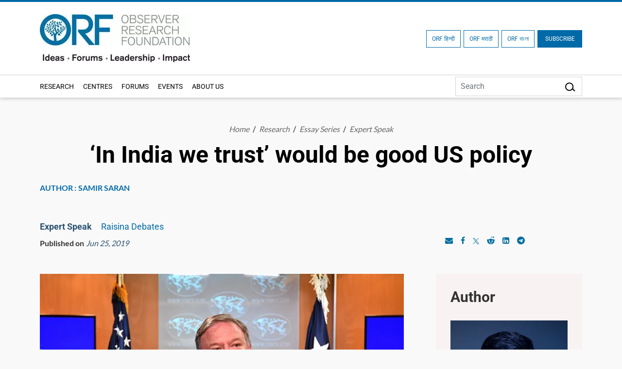

--- FILE ---
content_type: text/html; charset=UTF-8
request_url: https://www.orfonline.org/expert-speak/india-we-trust-would-be-good-us-policy-52345
body_size: 14911
content:
<!DOCTYPE html>
<html lang="en">

<head>
    <meta charset="utf-8" />

    <meta http-equiv="pragma" content="no-cache" />
    <meta content="text/html; charset=UTF-8" name="Content-Type" />
    <link rel="preconnect" href="https://www.orfonline.org">
    
    <link rel="preconnect" href="https://cdnjs.cloudflare.com">
    <script async src="https://ajax.googleapis.com/ajax/libs/webfont/1.5.18/webfont.js"></script>
 
    <meta name="google-site-verification" content="aQNm1ggrMvtu0OtDEzzr4rotMNRBDHXg6UuvW5xJYww" />
    <meta name="google-site-verification" content="xPTySZ8PxQwWfOCOtoEH16L-jqr44c63gWQJwThF9a0" />
    <meta name="csrf-token" content="nQefRn9Z67KVLkA0DJO1JufwY4AP52cbbv86jy7C">
    <meta name="google" content="notranslate">
    <meta name="Publisher" content="OBSERVER RESEARCH FOUNDATION" />
    <meta name="page-topic" content="‘In India we trust’ would be good US policy | OBSERVER RESEARCH FOUNDATION">
    <link rel="apple-touch-icon" sizes="76x76" href="https://www.orfonline.org/public/img/favicon.png">
    <link rel="icon" type="image/png" href="https://www.orfonline.org/public/img/favicon.png">
    <meta http-equiv="X-UA-Compatible" content="IE=edge,chrome=1" />
    <title>‘In India we trust’ would be good US policy</title>
    <meta name="viewport" content="width=device-width, initial-scale=1, shrink-to-fit=no">
    <meta name="description" content="OBSERVER RESEARCH FOUNDATION">
    <meta name="keyword" content="India-US,Mike Pompeo,Data Localisation,S-400">
        <meta name="msnbot" content="index,follow">
    <meta name="googlebot" content="index,follow" />
    <meta name="Twitterbot" content="index,follow" />
    <meta name="robots" content="index,follow">
    


    <meta name="Rating" content="General" />
    <meta name="allow-search" content="yes">
    <meta property="og:site_name" content="orfonline.org" />
    <meta property="og:type" content="article" />   
    <meta name="author" content="OBSERVER RESEARCH FOUNDATION" />
    <meta name="twitter:card" content="summary_large_image" />
    <meta name="twitter:site" content="@orfonline" />
    <meta name="twitter:creator" content="@orfonline">
   
    <meta name="twitter:title" content="‘In India we trust’ would be good US policy" />
    <meta name="twitter:description" content="OBSERVER RESEARCH FOUNDATION" />
    <meta name="twitter:image" content="https://www.orfonline.org/public/uploads/posts/image/thumbnail/Pompeo_Article.jpg" />
   
    <meta property="twitter:image:width" content="1200" />
    <meta property="twitter:image:height" content="630" />    
    <meta property="og:title" content="‘In India we trust’ would be good US policy" />
    <meta property="og:description" content="OBSERVER RESEARCH FOUNDATION" />
    <meta property="og:image" content="https://www.orfonline.org/public/uploads/posts/image/thumbnail/Pompeo_Article.jpg">
    
    <script src="https://www.orfonline.org/public/js/jquery.min.js"></script>
         <meta name="twitter:url" content="https://www.orfonline.org/expert-speak/india-we-trust-would-be-good-us-policy-52345" />
    <meta property="og:url" content="https://www.orfonline.org/expert-speak/india-we-trust-would-be-good-us-policy-52345" />
    <link rel="canonical" href="https://www.orfonline.org/expert-speak/india-we-trust-would-be-good-us-policy-52345">
          
    <link href="https://www.orfonline.org/public/css/bootstrap.min.css" rel="preconnect stylesheet" media="all">
    <link href="https://www.orfonline.org/public/css/header.css" rel="preconnect stylesheet" media="all">    
    <link href="https://www.orfonline.org/public/css/style.css" rel="preconnect stylesheet" media="all">
    <link href="https://www.orfonline.org/public/css/responsive.css" rel="stylesheet" media="all">
    <link href="https://www.orfonline.org/public/css/expert.css" rel="stylesheet" media="all">
    <link href="https://www.orfonline.org/public/css/footer.css" rel="stylesheet" media="all">
    <link href="https://www.orfonline.org/public/css/owl.carousel.min.css" rel="preconnect stylesheet" media="all">
    <style type="text/css">@font-face {font-family:Fira Sans Condensed;font-style:normal;font-weight:300;src:url(/cf-fonts/s/fira-sans-condensed/5.0.11/greek-ext/300/normal.woff2);unicode-range:U+1F00-1FFF;font-display:swap;}@font-face {font-family:Fira Sans Condensed;font-style:normal;font-weight:300;src:url(/cf-fonts/s/fira-sans-condensed/5.0.11/greek/300/normal.woff2);unicode-range:U+0370-03FF;font-display:swap;}@font-face {font-family:Fira Sans Condensed;font-style:normal;font-weight:300;src:url(/cf-fonts/s/fira-sans-condensed/5.0.11/latin/300/normal.woff2);unicode-range:U+0000-00FF,U+0131,U+0152-0153,U+02BB-02BC,U+02C6,U+02DA,U+02DC,U+0304,U+0308,U+0329,U+2000-206F,U+2074,U+20AC,U+2122,U+2191,U+2193,U+2212,U+2215,U+FEFF,U+FFFD;font-display:swap;}@font-face {font-family:Fira Sans Condensed;font-style:normal;font-weight:300;src:url(/cf-fonts/s/fira-sans-condensed/5.0.11/latin-ext/300/normal.woff2);unicode-range:U+0100-02AF,U+0304,U+0308,U+0329,U+1E00-1E9F,U+1EF2-1EFF,U+2020,U+20A0-20AB,U+20AD-20CF,U+2113,U+2C60-2C7F,U+A720-A7FF;font-display:swap;}@font-face {font-family:Fira Sans Condensed;font-style:normal;font-weight:300;src:url(/cf-fonts/s/fira-sans-condensed/5.0.11/vietnamese/300/normal.woff2);unicode-range:U+0102-0103,U+0110-0111,U+0128-0129,U+0168-0169,U+01A0-01A1,U+01AF-01B0,U+0300-0301,U+0303-0304,U+0308-0309,U+0323,U+0329,U+1EA0-1EF9,U+20AB;font-display:swap;}@font-face {font-family:Fira Sans Condensed;font-style:normal;font-weight:300;src:url(/cf-fonts/s/fira-sans-condensed/5.0.11/cyrillic-ext/300/normal.woff2);unicode-range:U+0460-052F,U+1C80-1C88,U+20B4,U+2DE0-2DFF,U+A640-A69F,U+FE2E-FE2F;font-display:swap;}@font-face {font-family:Fira Sans Condensed;font-style:normal;font-weight:300;src:url(/cf-fonts/s/fira-sans-condensed/5.0.11/cyrillic/300/normal.woff2);unicode-range:U+0301,U+0400-045F,U+0490-0491,U+04B0-04B1,U+2116;font-display:swap;}@font-face {font-family:Fira Sans Condensed;font-style:normal;font-weight:400;src:url(/cf-fonts/s/fira-sans-condensed/5.0.11/cyrillic-ext/400/normal.woff2);unicode-range:U+0460-052F,U+1C80-1C88,U+20B4,U+2DE0-2DFF,U+A640-A69F,U+FE2E-FE2F;font-display:swap;}@font-face {font-family:Fira Sans Condensed;font-style:normal;font-weight:400;src:url(/cf-fonts/s/fira-sans-condensed/5.0.11/greek/400/normal.woff2);unicode-range:U+0370-03FF;font-display:swap;}@font-face {font-family:Fira Sans Condensed;font-style:normal;font-weight:400;src:url(/cf-fonts/s/fira-sans-condensed/5.0.11/latin/400/normal.woff2);unicode-range:U+0000-00FF,U+0131,U+0152-0153,U+02BB-02BC,U+02C6,U+02DA,U+02DC,U+0304,U+0308,U+0329,U+2000-206F,U+2074,U+20AC,U+2122,U+2191,U+2193,U+2212,U+2215,U+FEFF,U+FFFD;font-display:swap;}@font-face {font-family:Fira Sans Condensed;font-style:normal;font-weight:400;src:url(/cf-fonts/s/fira-sans-condensed/5.0.11/latin-ext/400/normal.woff2);unicode-range:U+0100-02AF,U+0304,U+0308,U+0329,U+1E00-1E9F,U+1EF2-1EFF,U+2020,U+20A0-20AB,U+20AD-20CF,U+2113,U+2C60-2C7F,U+A720-A7FF;font-display:swap;}@font-face {font-family:Fira Sans Condensed;font-style:normal;font-weight:400;src:url(/cf-fonts/s/fira-sans-condensed/5.0.11/cyrillic/400/normal.woff2);unicode-range:U+0301,U+0400-045F,U+0490-0491,U+04B0-04B1,U+2116;font-display:swap;}@font-face {font-family:Fira Sans Condensed;font-style:normal;font-weight:400;src:url(/cf-fonts/s/fira-sans-condensed/5.0.11/greek-ext/400/normal.woff2);unicode-range:U+1F00-1FFF;font-display:swap;}@font-face {font-family:Fira Sans Condensed;font-style:normal;font-weight:400;src:url(/cf-fonts/s/fira-sans-condensed/5.0.11/vietnamese/400/normal.woff2);unicode-range:U+0102-0103,U+0110-0111,U+0128-0129,U+0168-0169,U+01A0-01A1,U+01AF-01B0,U+0300-0301,U+0303-0304,U+0308-0309,U+0323,U+0329,U+1EA0-1EF9,U+20AB;font-display:swap;}@font-face {font-family:Fira Sans Condensed;font-style:normal;font-weight:500;src:url(/cf-fonts/s/fira-sans-condensed/5.0.11/cyrillic-ext/500/normal.woff2);unicode-range:U+0460-052F,U+1C80-1C88,U+20B4,U+2DE0-2DFF,U+A640-A69F,U+FE2E-FE2F;font-display:swap;}@font-face {font-family:Fira Sans Condensed;font-style:normal;font-weight:500;src:url(/cf-fonts/s/fira-sans-condensed/5.0.11/latin/500/normal.woff2);unicode-range:U+0000-00FF,U+0131,U+0152-0153,U+02BB-02BC,U+02C6,U+02DA,U+02DC,U+0304,U+0308,U+0329,U+2000-206F,U+2074,U+20AC,U+2122,U+2191,U+2193,U+2212,U+2215,U+FEFF,U+FFFD;font-display:swap;}@font-face {font-family:Fira Sans Condensed;font-style:normal;font-weight:500;src:url(/cf-fonts/s/fira-sans-condensed/5.0.11/greek-ext/500/normal.woff2);unicode-range:U+1F00-1FFF;font-display:swap;}@font-face {font-family:Fira Sans Condensed;font-style:normal;font-weight:500;src:url(/cf-fonts/s/fira-sans-condensed/5.0.11/vietnamese/500/normal.woff2);unicode-range:U+0102-0103,U+0110-0111,U+0128-0129,U+0168-0169,U+01A0-01A1,U+01AF-01B0,U+0300-0301,U+0303-0304,U+0308-0309,U+0323,U+0329,U+1EA0-1EF9,U+20AB;font-display:swap;}@font-face {font-family:Fira Sans Condensed;font-style:normal;font-weight:500;src:url(/cf-fonts/s/fira-sans-condensed/5.0.11/greek/500/normal.woff2);unicode-range:U+0370-03FF;font-display:swap;}@font-face {font-family:Fira Sans Condensed;font-style:normal;font-weight:500;src:url(/cf-fonts/s/fira-sans-condensed/5.0.11/cyrillic/500/normal.woff2);unicode-range:U+0301,U+0400-045F,U+0490-0491,U+04B0-04B1,U+2116;font-display:swap;}@font-face {font-family:Fira Sans Condensed;font-style:normal;font-weight:500;src:url(/cf-fonts/s/fira-sans-condensed/5.0.11/latin-ext/500/normal.woff2);unicode-range:U+0100-02AF,U+0304,U+0308,U+0329,U+1E00-1E9F,U+1EF2-1EFF,U+2020,U+20A0-20AB,U+20AD-20CF,U+2113,U+2C60-2C7F,U+A720-A7FF;font-display:swap;}@font-face {font-family:Fira Sans Condensed;font-style:normal;font-weight:600;src:url(/cf-fonts/s/fira-sans-condensed/5.0.11/greek-ext/600/normal.woff2);unicode-range:U+1F00-1FFF;font-display:swap;}@font-face {font-family:Fira Sans Condensed;font-style:normal;font-weight:600;src:url(/cf-fonts/s/fira-sans-condensed/5.0.11/vietnamese/600/normal.woff2);unicode-range:U+0102-0103,U+0110-0111,U+0128-0129,U+0168-0169,U+01A0-01A1,U+01AF-01B0,U+0300-0301,U+0303-0304,U+0308-0309,U+0323,U+0329,U+1EA0-1EF9,U+20AB;font-display:swap;}@font-face {font-family:Fira Sans Condensed;font-style:normal;font-weight:600;src:url(/cf-fonts/s/fira-sans-condensed/5.0.11/latin-ext/600/normal.woff2);unicode-range:U+0100-02AF,U+0304,U+0308,U+0329,U+1E00-1E9F,U+1EF2-1EFF,U+2020,U+20A0-20AB,U+20AD-20CF,U+2113,U+2C60-2C7F,U+A720-A7FF;font-display:swap;}@font-face {font-family:Fira Sans Condensed;font-style:normal;font-weight:600;src:url(/cf-fonts/s/fira-sans-condensed/5.0.11/cyrillic-ext/600/normal.woff2);unicode-range:U+0460-052F,U+1C80-1C88,U+20B4,U+2DE0-2DFF,U+A640-A69F,U+FE2E-FE2F;font-display:swap;}@font-face {font-family:Fira Sans Condensed;font-style:normal;font-weight:600;src:url(/cf-fonts/s/fira-sans-condensed/5.0.11/greek/600/normal.woff2);unicode-range:U+0370-03FF;font-display:swap;}@font-face {font-family:Fira Sans Condensed;font-style:normal;font-weight:600;src:url(/cf-fonts/s/fira-sans-condensed/5.0.11/cyrillic/600/normal.woff2);unicode-range:U+0301,U+0400-045F,U+0490-0491,U+04B0-04B1,U+2116;font-display:swap;}@font-face {font-family:Fira Sans Condensed;font-style:normal;font-weight:600;src:url(/cf-fonts/s/fira-sans-condensed/5.0.11/latin/600/normal.woff2);unicode-range:U+0000-00FF,U+0131,U+0152-0153,U+02BB-02BC,U+02C6,U+02DA,U+02DC,U+0304,U+0308,U+0329,U+2000-206F,U+2074,U+20AC,U+2122,U+2191,U+2193,U+2212,U+2215,U+FEFF,U+FFFD;font-display:swap;}@font-face {font-family:Fira Sans Condensed;font-style:normal;font-weight:800;src:url(/cf-fonts/s/fira-sans-condensed/5.0.11/greek/800/normal.woff2);unicode-range:U+0370-03FF;font-display:swap;}@font-face {font-family:Fira Sans Condensed;font-style:normal;font-weight:800;src:url(/cf-fonts/s/fira-sans-condensed/5.0.11/latin/800/normal.woff2);unicode-range:U+0000-00FF,U+0131,U+0152-0153,U+02BB-02BC,U+02C6,U+02DA,U+02DC,U+0304,U+0308,U+0329,U+2000-206F,U+2074,U+20AC,U+2122,U+2191,U+2193,U+2212,U+2215,U+FEFF,U+FFFD;font-display:swap;}@font-face {font-family:Fira Sans Condensed;font-style:normal;font-weight:800;src:url(/cf-fonts/s/fira-sans-condensed/5.0.11/cyrillic/800/normal.woff2);unicode-range:U+0301,U+0400-045F,U+0490-0491,U+04B0-04B1,U+2116;font-display:swap;}@font-face {font-family:Fira Sans Condensed;font-style:normal;font-weight:800;src:url(/cf-fonts/s/fira-sans-condensed/5.0.11/cyrillic-ext/800/normal.woff2);unicode-range:U+0460-052F,U+1C80-1C88,U+20B4,U+2DE0-2DFF,U+A640-A69F,U+FE2E-FE2F;font-display:swap;}@font-face {font-family:Fira Sans Condensed;font-style:normal;font-weight:800;src:url(/cf-fonts/s/fira-sans-condensed/5.0.11/latin-ext/800/normal.woff2);unicode-range:U+0100-02AF,U+0304,U+0308,U+0329,U+1E00-1E9F,U+1EF2-1EFF,U+2020,U+20A0-20AB,U+20AD-20CF,U+2113,U+2C60-2C7F,U+A720-A7FF;font-display:swap;}@font-face {font-family:Fira Sans Condensed;font-style:normal;font-weight:800;src:url(/cf-fonts/s/fira-sans-condensed/5.0.11/greek-ext/800/normal.woff2);unicode-range:U+1F00-1FFF;font-display:swap;}@font-face {font-family:Fira Sans Condensed;font-style:normal;font-weight:800;src:url(/cf-fonts/s/fira-sans-condensed/5.0.11/vietnamese/800/normal.woff2);unicode-range:U+0102-0103,U+0110-0111,U+0128-0129,U+0168-0169,U+01A0-01A1,U+01AF-01B0,U+0300-0301,U+0303-0304,U+0308-0309,U+0323,U+0329,U+1EA0-1EF9,U+20AB;font-display:swap;}@font-face {font-family:Fira Sans Condensed;font-style:normal;font-weight:900;src:url(/cf-fonts/s/fira-sans-condensed/5.0.11/greek-ext/900/normal.woff2);unicode-range:U+1F00-1FFF;font-display:swap;}@font-face {font-family:Fira Sans Condensed;font-style:normal;font-weight:900;src:url(/cf-fonts/s/fira-sans-condensed/5.0.11/latin/900/normal.woff2);unicode-range:U+0000-00FF,U+0131,U+0152-0153,U+02BB-02BC,U+02C6,U+02DA,U+02DC,U+0304,U+0308,U+0329,U+2000-206F,U+2074,U+20AC,U+2122,U+2191,U+2193,U+2212,U+2215,U+FEFF,U+FFFD;font-display:swap;}@font-face {font-family:Fira Sans Condensed;font-style:normal;font-weight:900;src:url(/cf-fonts/s/fira-sans-condensed/5.0.11/cyrillic-ext/900/normal.woff2);unicode-range:U+0460-052F,U+1C80-1C88,U+20B4,U+2DE0-2DFF,U+A640-A69F,U+FE2E-FE2F;font-display:swap;}@font-face {font-family:Fira Sans Condensed;font-style:normal;font-weight:900;src:url(/cf-fonts/s/fira-sans-condensed/5.0.11/latin-ext/900/normal.woff2);unicode-range:U+0100-02AF,U+0304,U+0308,U+0329,U+1E00-1E9F,U+1EF2-1EFF,U+2020,U+20A0-20AB,U+20AD-20CF,U+2113,U+2C60-2C7F,U+A720-A7FF;font-display:swap;}@font-face {font-family:Fira Sans Condensed;font-style:normal;font-weight:900;src:url(/cf-fonts/s/fira-sans-condensed/5.0.11/vietnamese/900/normal.woff2);unicode-range:U+0102-0103,U+0110-0111,U+0128-0129,U+0168-0169,U+01A0-01A1,U+01AF-01B0,U+0300-0301,U+0303-0304,U+0308-0309,U+0323,U+0329,U+1EA0-1EF9,U+20AB;font-display:swap;}@font-face {font-family:Fira Sans Condensed;font-style:normal;font-weight:900;src:url(/cf-fonts/s/fira-sans-condensed/5.0.11/cyrillic/900/normal.woff2);unicode-range:U+0301,U+0400-045F,U+0490-0491,U+04B0-04B1,U+2116;font-display:swap;}@font-face {font-family:Fira Sans Condensed;font-style:normal;font-weight:900;src:url(/cf-fonts/s/fira-sans-condensed/5.0.11/greek/900/normal.woff2);unicode-range:U+0370-03FF;font-display:swap;}@font-face {font-family:Fira Sans;font-style:normal;font-weight:300;src:url(/cf-fonts/s/fira-sans/5.0.18/cyrillic/300/normal.woff2);unicode-range:U+0301,U+0400-045F,U+0490-0491,U+04B0-04B1,U+2116;font-display:swap;}@font-face {font-family:Fira Sans;font-style:normal;font-weight:300;src:url(/cf-fonts/s/fira-sans/5.0.18/greek/300/normal.woff2);unicode-range:U+0370-03FF;font-display:swap;}@font-face {font-family:Fira Sans;font-style:normal;font-weight:300;src:url(/cf-fonts/s/fira-sans/5.0.18/vietnamese/300/normal.woff2);unicode-range:U+0102-0103,U+0110-0111,U+0128-0129,U+0168-0169,U+01A0-01A1,U+01AF-01B0,U+0300-0301,U+0303-0304,U+0308-0309,U+0323,U+0329,U+1EA0-1EF9,U+20AB;font-display:swap;}@font-face {font-family:Fira Sans;font-style:normal;font-weight:300;src:url(/cf-fonts/s/fira-sans/5.0.18/latin-ext/300/normal.woff2);unicode-range:U+0100-02AF,U+0304,U+0308,U+0329,U+1E00-1E9F,U+1EF2-1EFF,U+2020,U+20A0-20AB,U+20AD-20CF,U+2113,U+2C60-2C7F,U+A720-A7FF;font-display:swap;}@font-face {font-family:Fira Sans;font-style:normal;font-weight:300;src:url(/cf-fonts/s/fira-sans/5.0.18/latin/300/normal.woff2);unicode-range:U+0000-00FF,U+0131,U+0152-0153,U+02BB-02BC,U+02C6,U+02DA,U+02DC,U+0304,U+0308,U+0329,U+2000-206F,U+2074,U+20AC,U+2122,U+2191,U+2193,U+2212,U+2215,U+FEFF,U+FFFD;font-display:swap;}@font-face {font-family:Fira Sans;font-style:normal;font-weight:300;src:url(/cf-fonts/s/fira-sans/5.0.18/cyrillic-ext/300/normal.woff2);unicode-range:U+0460-052F,U+1C80-1C88,U+20B4,U+2DE0-2DFF,U+A640-A69F,U+FE2E-FE2F;font-display:swap;}@font-face {font-family:Fira Sans;font-style:normal;font-weight:300;src:url(/cf-fonts/s/fira-sans/5.0.18/greek-ext/300/normal.woff2);unicode-range:U+1F00-1FFF;font-display:swap;}@font-face {font-family:Fira Sans;font-style:normal;font-weight:400;src:url(/cf-fonts/s/fira-sans/5.0.18/latin-ext/400/normal.woff2);unicode-range:U+0100-02AF,U+0304,U+0308,U+0329,U+1E00-1E9F,U+1EF2-1EFF,U+2020,U+20A0-20AB,U+20AD-20CF,U+2113,U+2C60-2C7F,U+A720-A7FF;font-display:swap;}@font-face {font-family:Fira Sans;font-style:normal;font-weight:400;src:url(/cf-fonts/s/fira-sans/5.0.18/greek-ext/400/normal.woff2);unicode-range:U+1F00-1FFF;font-display:swap;}@font-face {font-family:Fira Sans;font-style:normal;font-weight:400;src:url(/cf-fonts/s/fira-sans/5.0.18/cyrillic-ext/400/normal.woff2);unicode-range:U+0460-052F,U+1C80-1C88,U+20B4,U+2DE0-2DFF,U+A640-A69F,U+FE2E-FE2F;font-display:swap;}@font-face {font-family:Fira Sans;font-style:normal;font-weight:400;src:url(/cf-fonts/s/fira-sans/5.0.18/latin/400/normal.woff2);unicode-range:U+0000-00FF,U+0131,U+0152-0153,U+02BB-02BC,U+02C6,U+02DA,U+02DC,U+0304,U+0308,U+0329,U+2000-206F,U+2074,U+20AC,U+2122,U+2191,U+2193,U+2212,U+2215,U+FEFF,U+FFFD;font-display:swap;}@font-face {font-family:Fira Sans;font-style:normal;font-weight:400;src:url(/cf-fonts/s/fira-sans/5.0.18/vietnamese/400/normal.woff2);unicode-range:U+0102-0103,U+0110-0111,U+0128-0129,U+0168-0169,U+01A0-01A1,U+01AF-01B0,U+0300-0301,U+0303-0304,U+0308-0309,U+0323,U+0329,U+1EA0-1EF9,U+20AB;font-display:swap;}@font-face {font-family:Fira Sans;font-style:normal;font-weight:400;src:url(/cf-fonts/s/fira-sans/5.0.18/greek/400/normal.woff2);unicode-range:U+0370-03FF;font-display:swap;}@font-face {font-family:Fira Sans;font-style:normal;font-weight:400;src:url(/cf-fonts/s/fira-sans/5.0.18/cyrillic/400/normal.woff2);unicode-range:U+0301,U+0400-045F,U+0490-0491,U+04B0-04B1,U+2116;font-display:swap;}@font-face {font-family:Fira Sans;font-style:normal;font-weight:500;src:url(/cf-fonts/s/fira-sans/5.0.18/cyrillic/500/normal.woff2);unicode-range:U+0301,U+0400-045F,U+0490-0491,U+04B0-04B1,U+2116;font-display:swap;}@font-face {font-family:Fira Sans;font-style:normal;font-weight:500;src:url(/cf-fonts/s/fira-sans/5.0.18/greek-ext/500/normal.woff2);unicode-range:U+1F00-1FFF;font-display:swap;}@font-face {font-family:Fira Sans;font-style:normal;font-weight:500;src:url(/cf-fonts/s/fira-sans/5.0.18/cyrillic-ext/500/normal.woff2);unicode-range:U+0460-052F,U+1C80-1C88,U+20B4,U+2DE0-2DFF,U+A640-A69F,U+FE2E-FE2F;font-display:swap;}@font-face {font-family:Fira Sans;font-style:normal;font-weight:500;src:url(/cf-fonts/s/fira-sans/5.0.18/latin/500/normal.woff2);unicode-range:U+0000-00FF,U+0131,U+0152-0153,U+02BB-02BC,U+02C6,U+02DA,U+02DC,U+0304,U+0308,U+0329,U+2000-206F,U+2074,U+20AC,U+2122,U+2191,U+2193,U+2212,U+2215,U+FEFF,U+FFFD;font-display:swap;}@font-face {font-family:Fira Sans;font-style:normal;font-weight:500;src:url(/cf-fonts/s/fira-sans/5.0.18/latin-ext/500/normal.woff2);unicode-range:U+0100-02AF,U+0304,U+0308,U+0329,U+1E00-1E9F,U+1EF2-1EFF,U+2020,U+20A0-20AB,U+20AD-20CF,U+2113,U+2C60-2C7F,U+A720-A7FF;font-display:swap;}@font-face {font-family:Fira Sans;font-style:normal;font-weight:500;src:url(/cf-fonts/s/fira-sans/5.0.18/greek/500/normal.woff2);unicode-range:U+0370-03FF;font-display:swap;}@font-face {font-family:Fira Sans;font-style:normal;font-weight:500;src:url(/cf-fonts/s/fira-sans/5.0.18/vietnamese/500/normal.woff2);unicode-range:U+0102-0103,U+0110-0111,U+0128-0129,U+0168-0169,U+01A0-01A1,U+01AF-01B0,U+0300-0301,U+0303-0304,U+0308-0309,U+0323,U+0329,U+1EA0-1EF9,U+20AB;font-display:swap;}@font-face {font-family:Fira Sans;font-style:normal;font-weight:600;src:url(/cf-fonts/s/fira-sans/5.0.18/latin-ext/600/normal.woff2);unicode-range:U+0100-02AF,U+0304,U+0308,U+0329,U+1E00-1E9F,U+1EF2-1EFF,U+2020,U+20A0-20AB,U+20AD-20CF,U+2113,U+2C60-2C7F,U+A720-A7FF;font-display:swap;}@font-face {font-family:Fira Sans;font-style:normal;font-weight:600;src:url(/cf-fonts/s/fira-sans/5.0.18/cyrillic/600/normal.woff2);unicode-range:U+0301,U+0400-045F,U+0490-0491,U+04B0-04B1,U+2116;font-display:swap;}@font-face {font-family:Fira Sans;font-style:normal;font-weight:600;src:url(/cf-fonts/s/fira-sans/5.0.18/cyrillic-ext/600/normal.woff2);unicode-range:U+0460-052F,U+1C80-1C88,U+20B4,U+2DE0-2DFF,U+A640-A69F,U+FE2E-FE2F;font-display:swap;}@font-face {font-family:Fira Sans;font-style:normal;font-weight:600;src:url(/cf-fonts/s/fira-sans/5.0.18/greek/600/normal.woff2);unicode-range:U+0370-03FF;font-display:swap;}@font-face {font-family:Fira Sans;font-style:normal;font-weight:600;src:url(/cf-fonts/s/fira-sans/5.0.18/greek-ext/600/normal.woff2);unicode-range:U+1F00-1FFF;font-display:swap;}@font-face {font-family:Fira Sans;font-style:normal;font-weight:600;src:url(/cf-fonts/s/fira-sans/5.0.18/latin/600/normal.woff2);unicode-range:U+0000-00FF,U+0131,U+0152-0153,U+02BB-02BC,U+02C6,U+02DA,U+02DC,U+0304,U+0308,U+0329,U+2000-206F,U+2074,U+20AC,U+2122,U+2191,U+2193,U+2212,U+2215,U+FEFF,U+FFFD;font-display:swap;}@font-face {font-family:Fira Sans;font-style:normal;font-weight:600;src:url(/cf-fonts/s/fira-sans/5.0.18/vietnamese/600/normal.woff2);unicode-range:U+0102-0103,U+0110-0111,U+0128-0129,U+0168-0169,U+01A0-01A1,U+01AF-01B0,U+0300-0301,U+0303-0304,U+0308-0309,U+0323,U+0329,U+1EA0-1EF9,U+20AB;font-display:swap;}@font-face {font-family:Fira Sans;font-style:normal;font-weight:700;src:url(/cf-fonts/s/fira-sans/5.0.18/latin/700/normal.woff2);unicode-range:U+0000-00FF,U+0131,U+0152-0153,U+02BB-02BC,U+02C6,U+02DA,U+02DC,U+0304,U+0308,U+0329,U+2000-206F,U+2074,U+20AC,U+2122,U+2191,U+2193,U+2212,U+2215,U+FEFF,U+FFFD;font-display:swap;}@font-face {font-family:Fira Sans;font-style:normal;font-weight:700;src:url(/cf-fonts/s/fira-sans/5.0.18/latin-ext/700/normal.woff2);unicode-range:U+0100-02AF,U+0304,U+0308,U+0329,U+1E00-1E9F,U+1EF2-1EFF,U+2020,U+20A0-20AB,U+20AD-20CF,U+2113,U+2C60-2C7F,U+A720-A7FF;font-display:swap;}@font-face {font-family:Fira Sans;font-style:normal;font-weight:700;src:url(/cf-fonts/s/fira-sans/5.0.18/greek-ext/700/normal.woff2);unicode-range:U+1F00-1FFF;font-display:swap;}@font-face {font-family:Fira Sans;font-style:normal;font-weight:700;src:url(/cf-fonts/s/fira-sans/5.0.18/vietnamese/700/normal.woff2);unicode-range:U+0102-0103,U+0110-0111,U+0128-0129,U+0168-0169,U+01A0-01A1,U+01AF-01B0,U+0300-0301,U+0303-0304,U+0308-0309,U+0323,U+0329,U+1EA0-1EF9,U+20AB;font-display:swap;}@font-face {font-family:Fira Sans;font-style:normal;font-weight:700;src:url(/cf-fonts/s/fira-sans/5.0.18/cyrillic/700/normal.woff2);unicode-range:U+0301,U+0400-045F,U+0490-0491,U+04B0-04B1,U+2116;font-display:swap;}@font-face {font-family:Fira Sans;font-style:normal;font-weight:700;src:url(/cf-fonts/s/fira-sans/5.0.18/greek/700/normal.woff2);unicode-range:U+0370-03FF;font-display:swap;}@font-face {font-family:Fira Sans;font-style:normal;font-weight:700;src:url(/cf-fonts/s/fira-sans/5.0.18/cyrillic-ext/700/normal.woff2);unicode-range:U+0460-052F,U+1C80-1C88,U+20B4,U+2DE0-2DFF,U+A640-A69F,U+FE2E-FE2F;font-display:swap;}@font-face {font-family:Fira Sans;font-style:normal;font-weight:800;src:url(/cf-fonts/s/fira-sans/5.0.18/cyrillic/800/normal.woff2);unicode-range:U+0301,U+0400-045F,U+0490-0491,U+04B0-04B1,U+2116;font-display:swap;}@font-face {font-family:Fira Sans;font-style:normal;font-weight:800;src:url(/cf-fonts/s/fira-sans/5.0.18/latin/800/normal.woff2);unicode-range:U+0000-00FF,U+0131,U+0152-0153,U+02BB-02BC,U+02C6,U+02DA,U+02DC,U+0304,U+0308,U+0329,U+2000-206F,U+2074,U+20AC,U+2122,U+2191,U+2193,U+2212,U+2215,U+FEFF,U+FFFD;font-display:swap;}@font-face {font-family:Fira Sans;font-style:normal;font-weight:800;src:url(/cf-fonts/s/fira-sans/5.0.18/latin-ext/800/normal.woff2);unicode-range:U+0100-02AF,U+0304,U+0308,U+0329,U+1E00-1E9F,U+1EF2-1EFF,U+2020,U+20A0-20AB,U+20AD-20CF,U+2113,U+2C60-2C7F,U+A720-A7FF;font-display:swap;}@font-face {font-family:Fira Sans;font-style:normal;font-weight:800;src:url(/cf-fonts/s/fira-sans/5.0.18/greek/800/normal.woff2);unicode-range:U+0370-03FF;font-display:swap;}@font-face {font-family:Fira Sans;font-style:normal;font-weight:800;src:url(/cf-fonts/s/fira-sans/5.0.18/greek-ext/800/normal.woff2);unicode-range:U+1F00-1FFF;font-display:swap;}@font-face {font-family:Fira Sans;font-style:normal;font-weight:800;src:url(/cf-fonts/s/fira-sans/5.0.18/cyrillic-ext/800/normal.woff2);unicode-range:U+0460-052F,U+1C80-1C88,U+20B4,U+2DE0-2DFF,U+A640-A69F,U+FE2E-FE2F;font-display:swap;}@font-face {font-family:Fira Sans;font-style:normal;font-weight:800;src:url(/cf-fonts/s/fira-sans/5.0.18/vietnamese/800/normal.woff2);unicode-range:U+0102-0103,U+0110-0111,U+0128-0129,U+0168-0169,U+01A0-01A1,U+01AF-01B0,U+0300-0301,U+0303-0304,U+0308-0309,U+0323,U+0329,U+1EA0-1EF9,U+20AB;font-display:swap;}@font-face {font-family:Fira Sans;font-style:normal;font-weight:900;src:url(/cf-fonts/s/fira-sans/5.0.18/vietnamese/900/normal.woff2);unicode-range:U+0102-0103,U+0110-0111,U+0128-0129,U+0168-0169,U+01A0-01A1,U+01AF-01B0,U+0300-0301,U+0303-0304,U+0308-0309,U+0323,U+0329,U+1EA0-1EF9,U+20AB;font-display:swap;}@font-face {font-family:Fira Sans;font-style:normal;font-weight:900;src:url(/cf-fonts/s/fira-sans/5.0.18/cyrillic-ext/900/normal.woff2);unicode-range:U+0460-052F,U+1C80-1C88,U+20B4,U+2DE0-2DFF,U+A640-A69F,U+FE2E-FE2F;font-display:swap;}@font-face {font-family:Fira Sans;font-style:normal;font-weight:900;src:url(/cf-fonts/s/fira-sans/5.0.18/greek/900/normal.woff2);unicode-range:U+0370-03FF;font-display:swap;}@font-face {font-family:Fira Sans;font-style:normal;font-weight:900;src:url(/cf-fonts/s/fira-sans/5.0.18/cyrillic/900/normal.woff2);unicode-range:U+0301,U+0400-045F,U+0490-0491,U+04B0-04B1,U+2116;font-display:swap;}@font-face {font-family:Fira Sans;font-style:normal;font-weight:900;src:url(/cf-fonts/s/fira-sans/5.0.18/greek-ext/900/normal.woff2);unicode-range:U+1F00-1FFF;font-display:swap;}@font-face {font-family:Fira Sans;font-style:normal;font-weight:900;src:url(/cf-fonts/s/fira-sans/5.0.18/latin/900/normal.woff2);unicode-range:U+0000-00FF,U+0131,U+0152-0153,U+02BB-02BC,U+02C6,U+02DA,U+02DC,U+0304,U+0308,U+0329,U+2000-206F,U+2074,U+20AC,U+2122,U+2191,U+2193,U+2212,U+2215,U+FEFF,U+FFFD;font-display:swap;}@font-face {font-family:Fira Sans;font-style:normal;font-weight:900;src:url(/cf-fonts/s/fira-sans/5.0.18/latin-ext/900/normal.woff2);unicode-range:U+0100-02AF,U+0304,U+0308,U+0329,U+1E00-1E9F,U+1EF2-1EFF,U+2020,U+20A0-20AB,U+20AD-20CF,U+2113,U+2C60-2C7F,U+A720-A7FF;font-display:swap;}@font-face {font-family:Lato;font-style:normal;font-weight:300;src:url(/cf-fonts/s/lato/5.0.18/latin/300/normal.woff2);unicode-range:U+0000-00FF,U+0131,U+0152-0153,U+02BB-02BC,U+02C6,U+02DA,U+02DC,U+0304,U+0308,U+0329,U+2000-206F,U+2074,U+20AC,U+2122,U+2191,U+2193,U+2212,U+2215,U+FEFF,U+FFFD;font-display:swap;}@font-face {font-family:Lato;font-style:normal;font-weight:300;src:url(/cf-fonts/s/lato/5.0.18/latin-ext/300/normal.woff2);unicode-range:U+0100-02AF,U+0304,U+0308,U+0329,U+1E00-1E9F,U+1EF2-1EFF,U+2020,U+20A0-20AB,U+20AD-20CF,U+2113,U+2C60-2C7F,U+A720-A7FF;font-display:swap;}@font-face {font-family:Lato;font-style:normal;font-weight:400;src:url(/cf-fonts/s/lato/5.0.18/latin-ext/400/normal.woff2);unicode-range:U+0100-02AF,U+0304,U+0308,U+0329,U+1E00-1E9F,U+1EF2-1EFF,U+2020,U+20A0-20AB,U+20AD-20CF,U+2113,U+2C60-2C7F,U+A720-A7FF;font-display:swap;}@font-face {font-family:Lato;font-style:normal;font-weight:400;src:url(/cf-fonts/s/lato/5.0.18/latin/400/normal.woff2);unicode-range:U+0000-00FF,U+0131,U+0152-0153,U+02BB-02BC,U+02C6,U+02DA,U+02DC,U+0304,U+0308,U+0329,U+2000-206F,U+2074,U+20AC,U+2122,U+2191,U+2193,U+2212,U+2215,U+FEFF,U+FFFD;font-display:swap;}@font-face {font-family:Lato;font-style:normal;font-weight:700;src:url(/cf-fonts/s/lato/5.0.18/latin-ext/700/normal.woff2);unicode-range:U+0100-02AF,U+0304,U+0308,U+0329,U+1E00-1E9F,U+1EF2-1EFF,U+2020,U+20A0-20AB,U+20AD-20CF,U+2113,U+2C60-2C7F,U+A720-A7FF;font-display:swap;}@font-face {font-family:Lato;font-style:normal;font-weight:700;src:url(/cf-fonts/s/lato/5.0.18/latin/700/normal.woff2);unicode-range:U+0000-00FF,U+0131,U+0152-0153,U+02BB-02BC,U+02C6,U+02DA,U+02DC,U+0304,U+0308,U+0329,U+2000-206F,U+2074,U+20AC,U+2122,U+2191,U+2193,U+2212,U+2215,U+FEFF,U+FFFD;font-display:swap;}@font-face {font-family:Lato;font-style:normal;font-weight:900;src:url(/cf-fonts/s/lato/5.0.18/latin-ext/900/normal.woff2);unicode-range:U+0100-02AF,U+0304,U+0308,U+0329,U+1E00-1E9F,U+1EF2-1EFF,U+2020,U+20A0-20AB,U+20AD-20CF,U+2113,U+2C60-2C7F,U+A720-A7FF;font-display:swap;}@font-face {font-family:Lato;font-style:normal;font-weight:900;src:url(/cf-fonts/s/lato/5.0.18/latin/900/normal.woff2);unicode-range:U+0000-00FF,U+0131,U+0152-0153,U+02BB-02BC,U+02C6,U+02DA,U+02DC,U+0304,U+0308,U+0329,U+2000-206F,U+2074,U+20AC,U+2122,U+2191,U+2193,U+2212,U+2215,U+FEFF,U+FFFD;font-display:swap;}@font-face {font-family:Roboto;font-style:normal;font-weight:300;src:url(/cf-fonts/s/roboto/5.0.11/greek-ext/300/normal.woff2);unicode-range:U+1F00-1FFF;font-display:swap;}@font-face {font-family:Roboto;font-style:normal;font-weight:300;src:url(/cf-fonts/s/roboto/5.0.11/latin-ext/300/normal.woff2);unicode-range:U+0100-02AF,U+0304,U+0308,U+0329,U+1E00-1E9F,U+1EF2-1EFF,U+2020,U+20A0-20AB,U+20AD-20CF,U+2113,U+2C60-2C7F,U+A720-A7FF;font-display:swap;}@font-face {font-family:Roboto;font-style:normal;font-weight:300;src:url(/cf-fonts/s/roboto/5.0.11/vietnamese/300/normal.woff2);unicode-range:U+0102-0103,U+0110-0111,U+0128-0129,U+0168-0169,U+01A0-01A1,U+01AF-01B0,U+0300-0301,U+0303-0304,U+0308-0309,U+0323,U+0329,U+1EA0-1EF9,U+20AB;font-display:swap;}@font-face {font-family:Roboto;font-style:normal;font-weight:300;src:url(/cf-fonts/s/roboto/5.0.11/cyrillic/300/normal.woff2);unicode-range:U+0301,U+0400-045F,U+0490-0491,U+04B0-04B1,U+2116;font-display:swap;}@font-face {font-family:Roboto;font-style:normal;font-weight:300;src:url(/cf-fonts/s/roboto/5.0.11/latin/300/normal.woff2);unicode-range:U+0000-00FF,U+0131,U+0152-0153,U+02BB-02BC,U+02C6,U+02DA,U+02DC,U+0304,U+0308,U+0329,U+2000-206F,U+2074,U+20AC,U+2122,U+2191,U+2193,U+2212,U+2215,U+FEFF,U+FFFD;font-display:swap;}@font-face {font-family:Roboto;font-style:normal;font-weight:300;src:url(/cf-fonts/s/roboto/5.0.11/cyrillic-ext/300/normal.woff2);unicode-range:U+0460-052F,U+1C80-1C88,U+20B4,U+2DE0-2DFF,U+A640-A69F,U+FE2E-FE2F;font-display:swap;}@font-face {font-family:Roboto;font-style:normal;font-weight:300;src:url(/cf-fonts/s/roboto/5.0.11/greek/300/normal.woff2);unicode-range:U+0370-03FF;font-display:swap;}@font-face {font-family:Roboto;font-style:normal;font-weight:400;src:url(/cf-fonts/s/roboto/5.0.11/vietnamese/400/normal.woff2);unicode-range:U+0102-0103,U+0110-0111,U+0128-0129,U+0168-0169,U+01A0-01A1,U+01AF-01B0,U+0300-0301,U+0303-0304,U+0308-0309,U+0323,U+0329,U+1EA0-1EF9,U+20AB;font-display:swap;}@font-face {font-family:Roboto;font-style:normal;font-weight:400;src:url(/cf-fonts/s/roboto/5.0.11/latin/400/normal.woff2);unicode-range:U+0000-00FF,U+0131,U+0152-0153,U+02BB-02BC,U+02C6,U+02DA,U+02DC,U+0304,U+0308,U+0329,U+2000-206F,U+2074,U+20AC,U+2122,U+2191,U+2193,U+2212,U+2215,U+FEFF,U+FFFD;font-display:swap;}@font-face {font-family:Roboto;font-style:normal;font-weight:400;src:url(/cf-fonts/s/roboto/5.0.11/cyrillic-ext/400/normal.woff2);unicode-range:U+0460-052F,U+1C80-1C88,U+20B4,U+2DE0-2DFF,U+A640-A69F,U+FE2E-FE2F;font-display:swap;}@font-face {font-family:Roboto;font-style:normal;font-weight:400;src:url(/cf-fonts/s/roboto/5.0.11/cyrillic/400/normal.woff2);unicode-range:U+0301,U+0400-045F,U+0490-0491,U+04B0-04B1,U+2116;font-display:swap;}@font-face {font-family:Roboto;font-style:normal;font-weight:400;src:url(/cf-fonts/s/roboto/5.0.11/greek/400/normal.woff2);unicode-range:U+0370-03FF;font-display:swap;}@font-face {font-family:Roboto;font-style:normal;font-weight:400;src:url(/cf-fonts/s/roboto/5.0.11/greek-ext/400/normal.woff2);unicode-range:U+1F00-1FFF;font-display:swap;}@font-face {font-family:Roboto;font-style:normal;font-weight:400;src:url(/cf-fonts/s/roboto/5.0.11/latin-ext/400/normal.woff2);unicode-range:U+0100-02AF,U+0304,U+0308,U+0329,U+1E00-1E9F,U+1EF2-1EFF,U+2020,U+20A0-20AB,U+20AD-20CF,U+2113,U+2C60-2C7F,U+A720-A7FF;font-display:swap;}@font-face {font-family:Roboto;font-style:normal;font-weight:500;src:url(/cf-fonts/s/roboto/5.0.11/greek-ext/500/normal.woff2);unicode-range:U+1F00-1FFF;font-display:swap;}@font-face {font-family:Roboto;font-style:normal;font-weight:500;src:url(/cf-fonts/s/roboto/5.0.11/latin/500/normal.woff2);unicode-range:U+0000-00FF,U+0131,U+0152-0153,U+02BB-02BC,U+02C6,U+02DA,U+02DC,U+0304,U+0308,U+0329,U+2000-206F,U+2074,U+20AC,U+2122,U+2191,U+2193,U+2212,U+2215,U+FEFF,U+FFFD;font-display:swap;}@font-face {font-family:Roboto;font-style:normal;font-weight:500;src:url(/cf-fonts/s/roboto/5.0.11/vietnamese/500/normal.woff2);unicode-range:U+0102-0103,U+0110-0111,U+0128-0129,U+0168-0169,U+01A0-01A1,U+01AF-01B0,U+0300-0301,U+0303-0304,U+0308-0309,U+0323,U+0329,U+1EA0-1EF9,U+20AB;font-display:swap;}@font-face {font-family:Roboto;font-style:normal;font-weight:500;src:url(/cf-fonts/s/roboto/5.0.11/cyrillic-ext/500/normal.woff2);unicode-range:U+0460-052F,U+1C80-1C88,U+20B4,U+2DE0-2DFF,U+A640-A69F,U+FE2E-FE2F;font-display:swap;}@font-face {font-family:Roboto;font-style:normal;font-weight:500;src:url(/cf-fonts/s/roboto/5.0.11/latin-ext/500/normal.woff2);unicode-range:U+0100-02AF,U+0304,U+0308,U+0329,U+1E00-1E9F,U+1EF2-1EFF,U+2020,U+20A0-20AB,U+20AD-20CF,U+2113,U+2C60-2C7F,U+A720-A7FF;font-display:swap;}@font-face {font-family:Roboto;font-style:normal;font-weight:500;src:url(/cf-fonts/s/roboto/5.0.11/greek/500/normal.woff2);unicode-range:U+0370-03FF;font-display:swap;}@font-face {font-family:Roboto;font-style:normal;font-weight:500;src:url(/cf-fonts/s/roboto/5.0.11/cyrillic/500/normal.woff2);unicode-range:U+0301,U+0400-045F,U+0490-0491,U+04B0-04B1,U+2116;font-display:swap;}@font-face {font-family:Roboto;font-style:normal;font-weight:700;src:url(/cf-fonts/s/roboto/5.0.11/cyrillic/700/normal.woff2);unicode-range:U+0301,U+0400-045F,U+0490-0491,U+04B0-04B1,U+2116;font-display:swap;}@font-face {font-family:Roboto;font-style:normal;font-weight:700;src:url(/cf-fonts/s/roboto/5.0.11/cyrillic-ext/700/normal.woff2);unicode-range:U+0460-052F,U+1C80-1C88,U+20B4,U+2DE0-2DFF,U+A640-A69F,U+FE2E-FE2F;font-display:swap;}@font-face {font-family:Roboto;font-style:normal;font-weight:700;src:url(/cf-fonts/s/roboto/5.0.11/latin/700/normal.woff2);unicode-range:U+0000-00FF,U+0131,U+0152-0153,U+02BB-02BC,U+02C6,U+02DA,U+02DC,U+0304,U+0308,U+0329,U+2000-206F,U+2074,U+20AC,U+2122,U+2191,U+2193,U+2212,U+2215,U+FEFF,U+FFFD;font-display:swap;}@font-face {font-family:Roboto;font-style:normal;font-weight:700;src:url(/cf-fonts/s/roboto/5.0.11/latin-ext/700/normal.woff2);unicode-range:U+0100-02AF,U+0304,U+0308,U+0329,U+1E00-1E9F,U+1EF2-1EFF,U+2020,U+20A0-20AB,U+20AD-20CF,U+2113,U+2C60-2C7F,U+A720-A7FF;font-display:swap;}@font-face {font-family:Roboto;font-style:normal;font-weight:700;src:url(/cf-fonts/s/roboto/5.0.11/greek-ext/700/normal.woff2);unicode-range:U+1F00-1FFF;font-display:swap;}@font-face {font-family:Roboto;font-style:normal;font-weight:700;src:url(/cf-fonts/s/roboto/5.0.11/vietnamese/700/normal.woff2);unicode-range:U+0102-0103,U+0110-0111,U+0128-0129,U+0168-0169,U+01A0-01A1,U+01AF-01B0,U+0300-0301,U+0303-0304,U+0308-0309,U+0323,U+0329,U+1EA0-1EF9,U+20AB;font-display:swap;}@font-face {font-family:Roboto;font-style:normal;font-weight:700;src:url(/cf-fonts/s/roboto/5.0.11/greek/700/normal.woff2);unicode-range:U+0370-03FF;font-display:swap;}@font-face {font-family:Roboto;font-style:normal;font-weight:900;src:url(/cf-fonts/s/roboto/5.0.11/cyrillic-ext/900/normal.woff2);unicode-range:U+0460-052F,U+1C80-1C88,U+20B4,U+2DE0-2DFF,U+A640-A69F,U+FE2E-FE2F;font-display:swap;}@font-face {font-family:Roboto;font-style:normal;font-weight:900;src:url(/cf-fonts/s/roboto/5.0.11/greek-ext/900/normal.woff2);unicode-range:U+1F00-1FFF;font-display:swap;}@font-face {font-family:Roboto;font-style:normal;font-weight:900;src:url(/cf-fonts/s/roboto/5.0.11/latin/900/normal.woff2);unicode-range:U+0000-00FF,U+0131,U+0152-0153,U+02BB-02BC,U+02C6,U+02DA,U+02DC,U+0304,U+0308,U+0329,U+2000-206F,U+2074,U+20AC,U+2122,U+2191,U+2193,U+2212,U+2215,U+FEFF,U+FFFD;font-display:swap;}@font-face {font-family:Roboto;font-style:normal;font-weight:900;src:url(/cf-fonts/s/roboto/5.0.11/greek/900/normal.woff2);unicode-range:U+0370-03FF;font-display:swap;}@font-face {font-family:Roboto;font-style:normal;font-weight:900;src:url(/cf-fonts/s/roboto/5.0.11/latin-ext/900/normal.woff2);unicode-range:U+0100-02AF,U+0304,U+0308,U+0329,U+1E00-1E9F,U+1EF2-1EFF,U+2020,U+20A0-20AB,U+20AD-20CF,U+2113,U+2C60-2C7F,U+A720-A7FF;font-display:swap;}@font-face {font-family:Roboto;font-style:normal;font-weight:900;src:url(/cf-fonts/s/roboto/5.0.11/cyrillic/900/normal.woff2);unicode-range:U+0301,U+0400-045F,U+0490-0491,U+04B0-04B1,U+2116;font-display:swap;}@font-face {font-family:Roboto;font-style:normal;font-weight:900;src:url(/cf-fonts/s/roboto/5.0.11/vietnamese/900/normal.woff2);unicode-range:U+0102-0103,U+0110-0111,U+0128-0129,U+0168-0169,U+01A0-01A1,U+01AF-01B0,U+0300-0301,U+0303-0304,U+0308-0309,U+0323,U+0329,U+1EA0-1EF9,U+20AB;font-display:swap;}@font-face {font-family:Yantramanav;font-style:normal;font-weight:300;src:url(/cf-fonts/s/yantramanav/5.0.18/latin-ext/300/normal.woff2);unicode-range:U+0100-02AF,U+0304,U+0308,U+0329,U+1E00-1E9F,U+1EF2-1EFF,U+2020,U+20A0-20AB,U+20AD-20CF,U+2113,U+2C60-2C7F,U+A720-A7FF;font-display:swap;}@font-face {font-family:Yantramanav;font-style:normal;font-weight:300;src:url(/cf-fonts/s/yantramanav/5.0.18/devanagari/300/normal.woff2);unicode-range:U+0900-097F,U+1CD0-1CF9,U+200C-200D,U+20A8,U+20B9,U+25CC,U+A830-A839,U+A8E0-A8FF;font-display:swap;}@font-face {font-family:Yantramanav;font-style:normal;font-weight:300;src:url(/cf-fonts/s/yantramanav/5.0.18/latin/300/normal.woff2);unicode-range:U+0000-00FF,U+0131,U+0152-0153,U+02BB-02BC,U+02C6,U+02DA,U+02DC,U+0304,U+0308,U+0329,U+2000-206F,U+2074,U+20AC,U+2122,U+2191,U+2193,U+2212,U+2215,U+FEFF,U+FFFD;font-display:swap;}@font-face {font-family:Yantramanav;font-style:normal;font-weight:400;src:url(/cf-fonts/s/yantramanav/5.0.18/latin/400/normal.woff2);unicode-range:U+0000-00FF,U+0131,U+0152-0153,U+02BB-02BC,U+02C6,U+02DA,U+02DC,U+0304,U+0308,U+0329,U+2000-206F,U+2074,U+20AC,U+2122,U+2191,U+2193,U+2212,U+2215,U+FEFF,U+FFFD;font-display:swap;}@font-face {font-family:Yantramanav;font-style:normal;font-weight:400;src:url(/cf-fonts/s/yantramanav/5.0.18/latin-ext/400/normal.woff2);unicode-range:U+0100-02AF,U+0304,U+0308,U+0329,U+1E00-1E9F,U+1EF2-1EFF,U+2020,U+20A0-20AB,U+20AD-20CF,U+2113,U+2C60-2C7F,U+A720-A7FF;font-display:swap;}@font-face {font-family:Yantramanav;font-style:normal;font-weight:400;src:url(/cf-fonts/s/yantramanav/5.0.18/devanagari/400/normal.woff2);unicode-range:U+0900-097F,U+1CD0-1CF9,U+200C-200D,U+20A8,U+20B9,U+25CC,U+A830-A839,U+A8E0-A8FF;font-display:swap;}@font-face {font-family:Yantramanav;font-style:normal;font-weight:500;src:url(/cf-fonts/s/yantramanav/5.0.18/devanagari/500/normal.woff2);unicode-range:U+0900-097F,U+1CD0-1CF9,U+200C-200D,U+20A8,U+20B9,U+25CC,U+A830-A839,U+A8E0-A8FF;font-display:swap;}@font-face {font-family:Yantramanav;font-style:normal;font-weight:500;src:url(/cf-fonts/s/yantramanav/5.0.18/latin-ext/500/normal.woff2);unicode-range:U+0100-02AF,U+0304,U+0308,U+0329,U+1E00-1E9F,U+1EF2-1EFF,U+2020,U+20A0-20AB,U+20AD-20CF,U+2113,U+2C60-2C7F,U+A720-A7FF;font-display:swap;}@font-face {font-family:Yantramanav;font-style:normal;font-weight:500;src:url(/cf-fonts/s/yantramanav/5.0.18/latin/500/normal.woff2);unicode-range:U+0000-00FF,U+0131,U+0152-0153,U+02BB-02BC,U+02C6,U+02DA,U+02DC,U+0304,U+0308,U+0329,U+2000-206F,U+2074,U+20AC,U+2122,U+2191,U+2193,U+2212,U+2215,U+FEFF,U+FFFD;font-display:swap;}@font-face {font-family:Yantramanav;font-style:normal;font-weight:700;src:url(/cf-fonts/s/yantramanav/5.0.18/devanagari/700/normal.woff2);unicode-range:U+0900-097F,U+1CD0-1CF9,U+200C-200D,U+20A8,U+20B9,U+25CC,U+A830-A839,U+A8E0-A8FF;font-display:swap;}@font-face {font-family:Yantramanav;font-style:normal;font-weight:700;src:url(/cf-fonts/s/yantramanav/5.0.18/latin-ext/700/normal.woff2);unicode-range:U+0100-02AF,U+0304,U+0308,U+0329,U+1E00-1E9F,U+1EF2-1EFF,U+2020,U+20A0-20AB,U+20AD-20CF,U+2113,U+2C60-2C7F,U+A720-A7FF;font-display:swap;}@font-face {font-family:Yantramanav;font-style:normal;font-weight:700;src:url(/cf-fonts/s/yantramanav/5.0.18/latin/700/normal.woff2);unicode-range:U+0000-00FF,U+0131,U+0152-0153,U+02BB-02BC,U+02C6,U+02DA,U+02DC,U+0304,U+0308,U+0329,U+2000-206F,U+2074,U+20AC,U+2122,U+2191,U+2193,U+2212,U+2215,U+FEFF,U+FFFD;font-display:swap;}@font-face {font-family:Yantramanav;font-style:normal;font-weight:900;src:url(/cf-fonts/s/yantramanav/5.0.18/latin/900/normal.woff2);unicode-range:U+0000-00FF,U+0131,U+0152-0153,U+02BB-02BC,U+02C6,U+02DA,U+02DC,U+0304,U+0308,U+0329,U+2000-206F,U+2074,U+20AC,U+2122,U+2191,U+2193,U+2212,U+2215,U+FEFF,U+FFFD;font-display:swap;}@font-face {font-family:Yantramanav;font-style:normal;font-weight:900;src:url(/cf-fonts/s/yantramanav/5.0.18/latin-ext/900/normal.woff2);unicode-range:U+0100-02AF,U+0304,U+0308,U+0329,U+1E00-1E9F,U+1EF2-1EFF,U+2020,U+20A0-20AB,U+20AD-20CF,U+2113,U+2C60-2C7F,U+A720-A7FF;font-display:swap;}@font-face {font-family:Yantramanav;font-style:normal;font-weight:900;src:url(/cf-fonts/s/yantramanav/5.0.18/devanagari/900/normal.woff2);unicode-range:U+0900-097F,U+1CD0-1CF9,U+200C-200D,U+20A8,U+20B9,U+25CC,U+A830-A839,U+A8E0-A8FF;font-display:swap;}</style>
    <link rel="stylesheet" href="https://cdnjs.cloudflare.com/ajax/libs/font-awesome/4.7.0/css/font-awesome.min.css">
        <script src="https://www.orfonline.org/public/js/bootstrap.bundle.min.js"></script>

     
    <script nounce="bS01cC9tH8C3YACZ0pbqV2uK5go0aRsty3REDrv1" type="application/ld+json">
        {
        "@context": "https://schema.org",
        "@type": "WebSite",
        "url": "https://www.orfonline.org/",
        "potentialAction": {
            "@type": "SearchAction",
            "target": "https://www.orfonline.org/search?q=",
            "query-input": "required name=search_term_string"
        }
        }
        </script>


    
        <script nounce="bS01cC9tH8C3YACZ0pbqV2uK5go0aRsty3REDrv1" type="application/ld+json">
            {
            "@context": "https://schema.org",
            "@type": "Organization",
            "name": "Observer Research Foundation",
            "url": "https://www.orfonline.org/",
            "logo": "https://www.orfonline.org/public/uploads/setting/20220902085855.webp",
            "sameAs": [
                "https://www.facebook.com/ORFOnline",
                "https://x.com/orfonline",
                "https://www.instagram.com/orfonline/",
                "https://www.youtube.com/channel/UCkcjGxTW_mLZmmEfWP2UMtQ",
                "https://www.linkedin.com/company/observer-research-foundation/"
            ]
            }
        </script>

        <script type="application/ld+json">
        {
            "@context": "https://schema.org",
            "@type": "Article",
            "mainEntityOfPage": {
                "@type": "WebPage",
                "@id": "https://www.orfonline.org/expert-speak/india-we-trust-would-be-good-us-policy-52345"
            },
            "headline": "‘In India we trust’ would be good US policy",
            "description": "",
            "image": "https://www.orfonline.org/public/uploads/posts/image/thumbnail/Pompeo_Article.jpg",
            "author": {
                "@type": "Person",
                "name": "Samir Saran",
                "url": "https://www.orfonline.org/people-expert/samir-saran"
            },
            "publisher": {
                "@type": "Organization",
                "name": "OBSERVER RESEARCH FOUNDATION ( ORF )",
                "logo": {
                    "@type": "ImageObject",
                    "url": "https://www.orfonline.org/public/uploads/setting/20220902085855.webp"
                }
            },
            "datePublished": "2019-06-25 10:59:29",
            "dateModified": "2026-01-23"
        }
    </script>

    
        
    <!-- Shortcut Icon -->
    <link rel="shortcut icon" href="https://www.orfonline.org/public/img/favicon.png">
    <link rel="icon" type="image/ico" href="https://www.orfonline.org/public/img/favicon.png" />
    <!-- CSRF Token -->
   

    <!-- Google Tag Manager -->
<script nounce="bS01cC9tH8C3YACZ0pbqV2uK5go0aRsty3REDrv1">(function(w,d,s,l,i){w[l]=w[l]||[];w[l].push({'gtm.start':
new Date().getTime(),event:'gtm.js'});var f=d.getElementsByTagName(s)[0],
j=d.createElement(s),dl=l!='dataLayer'?'&l='+l:'';j.async=true;j.src=
'https://www.googletagmanager.com/gtm.js?id='+i+dl;f.parentNode.insertBefore(j,f);
})(window,document,'script','dataLayer','GTM-KZ28GV9Q');</script>
<!-- End Google Tag Manager -->

</head>

<body>
<!-- Google Tag Manager (noscript) -->
<noscript><iframe src="https://www.googletagmanager.com/ns.html?id=GTM-KZ28GV9Q"
height="0" width="0" style="display:none;visibility:hidden"></iframe></noscript>
<!-- End Google Tag Manager (noscript) -->

    <header>
	<div class="header">
		<div class="container">
			<div class="row align-items-center">
				<div class="col-lg-5 col-md-6 order_1">
                <a href="https://www.orfonline.org"><img fetchpriority="high" src="https://www.orfonline.org/public/uploads/setting/20220902085855.webp" alt="img" class="img-fluid"></a>
				</div>
				<div class="col-lg-7 col-md-6 text-end order_2 multi">
					<div class="multi_btn">
						<a href="https://www.orfonline.org/hindi">ORF हिन्दी</a>
						<a href="https://www.orfonline.org/marathi">ORF मराठी</a>
						<a href="https://www.orfonline.org/bangla">ORF বাংলা</a>
						<a class="subscribe" href="https://www.orfonline.org/subscribe-to-orf">Subscribe</a>
					</div>
				</div>
			</div>
		</div>
	</div>
	<div class="top_nav">
		<div class="top_nav_main">
			<div class="container">
				<div class="row align-items-center">
					<div class="col-lg-9 col-md-8 col-sm-6 col-4">
						<div class="main_navbar">
							<ul>
								<li>
									<div class="dropdown">
										<a href="javascript:void(0);" class="dropbtn">RESEARCH</a>
											<div class="dropdown-content">	
										<div class="mega_menu">
											<div class="submenu">
													<h5>Essay Series</h5>
													<ul>
														 		
														 														<li class="w-100"><a href="https://www.orfonline.org/expert-speak">Expert Speak </a></li>
																															
														 														<li class="w-100"><a href="https://www.orfonline.org/content-type/commentary">Commentaries </a></li>
																													 
															<li class="w-100"><a href="https://www.orfonline.org/expert-speak-category/young-voices">Young Voices</a></li>
															<li class="w-100"><a href="https://www.orfonline.org/series">Series</a></li>						
													</ul>
													</div>
													<div class="submenu">
													<h5>Long-form</h5>
						<ul>
																					<li class="w-100"><a href="https://www.orfonline.org/content-type/issue-briefs">Issue Briefs </a></li>
																												<li class="w-100"><a href="https://www.orfonline.org/content-type/special-reports">Special Reports </a></li>
																												<li class="w-100"><a href="https://www.orfonline.org/content-type/occasional-paper">Occasional Papers </a></li>
																												<li class="w-100"><a href="https://www.orfonline.org/content-type/gp-orf-series">GP-ORF Series </a></li>
																												<li class="w-100"><a href="https://www.orfonline.org/content-type/books">Books and Monographs </a></li>
																												<li class="w-100"><a href="https://www.orfonline.org/content-type/monitors">Monitors </a></li>
																												<li class="w-100"><a href="https://www.orfonline.org/content-type/events">Events </a></li>
														 
							

							
						</ul>
													</div>
										
											<div class="submenu">
												<h5><a href="https://www.orfonline.org/videos">Videos</a></h5>
												
												<h5><a href="https://www.orfonline.org/topics">Browse by Topics</a></h5>
												
											</div>
										</div> 
									</div>
									</div>
								</li>
								<li>
								<div class="dropdown">
								<a href="">CENTRES</a>
								<div class="dropdown-content">	
										<div class="mega_menu">
											<div class="submenu submenu_progammes">
													<h5>Progammes & Centres</h5>
						<ul>
							
							 		  	
							<li class="w-100"><a href="https://www.orfonline.org/centers/policy-agora">Policy Agora</a></li>

									  	
							<li class="w-100"><a href="https://www.orfonline.org/centers/sufip-development-network">SUFIP Development Network</a></li>

									  	
							<li class="w-100"><a href="https://www.orfonline.org/centers/centre-for-new-economic-diplomacy">Centre for New Economic Diplomacy</a></li>

									  	
							<li class="w-100"><a href="https://www.orfonline.org/centers/csst">Centre for Security, Strategy &amp; Technology</a></li>

							
							 		  	
							<li class="w-100"><a href="https://www.orfonline.org/programme/urban-studies">Urban Studies</a></li>

									  	
							<li class="w-100"><a href="https://www.orfonline.org/programme/neighbourhood-studies">Neighbourhood Studies</a></li>

									  	
							<li class="w-100"><a href="https://www.orfonline.org/programme/inclusive-growth-and-sdgs">Inclusive Growth and SDGs</a></li>

									  	
							<li class="w-100"><a href="https://www.orfonline.org/programme/strategic-studies-programme">Strategic Studies Programme</a></li>

									  	
							<li class="w-100"><a href="https://www.orfonline.org/programme/energy-and-climate-change">Energy and Climate Change</a></li>

									  	
							<li class="w-100"><a href="https://www.orfonline.org/programme/economy-and-growth">Economy and Growth</a></li>

							
							

						
						</ul>
													</div>
													<div class="submenu">
													<h5>Location</h5>
													
						<ul>
							
													<li class="w-100"><a href="https://www.orfonline.org/center/delhi">Delhi</a></li>
							
							
													<li class="w-100"><a href="https://www.orfonline.org/center/kolkata">Kolkata</a></li>
							
							
													<li class="w-100"><a href="https://www.orfonline.org/center/mumbai">Mumbai</a></li>
							
							
							  	
						<li class="w-100"><a rel="nofollow noindex" target="_blank" href="https://orfme.org/" target="_blank">Middle East</a></li>
							
													<li class="w-100"><a rel="nofollow noindex" target="_blank" href="https://orfamerica.org/">America</a></li>
						</ul>
													</div>
										</div> 
									</div>
									</div>
									</li>
								<!--<li><a href="https://www.orfonline.org/raisina-dialogue">FORUMS</a></li>-->
								<li>
								<div class="dropdown">
								<a href="https://www.orfonline.org/forums">FORUMS</a>
									<div class="dropdown-content">	
											<div class="mega_menu">
												<div class="submenu forummenu">
													<ul>
																										
													<li><a href="https://www.orfonline.org/forums/raisina-dialogue">Raisina Dialogue 2026</a></li>													
													
																										
													<li><a href="https://www.orfonline.org/forums/budapest-global-dialogue">Budapest Global Dialogue</a></li>													
													
																										
													<li><a href="https://www.orfonline.org/forums/sagarmanthan-the-great-oceans-dialogue">Sagarmanthan: The Great Oceans Dialogue</a></li>													
													
																										
													<li><a href="https://www.orfonline.org/forums/yerevan-dialogue">Yerevan Dialogue</a></li>													
													
																										
													<li><a href="https://www.orfonline.org/forums/cape-town-conversation">Cape Town Conversation</a></li>													
													
																										
													<li><a href="https://www.orfonline.org/forums/the-innovation-island-summit">Innovation Island Summit</a></li>													
													
																										</ul>
													<div class="row align-items-center text-center p-3"><a style="padding: 8px; border: 1px solid #0069a7;" href="https://www.orfonline.org/forums"><strong>See More</strong></a></div>
												</div>
											</div>
									</div>
								</div>
								</li>
								<li><div class="dropdown"><a href="javascript:void(0)">EVENTS</a>
									<div class="dropdown-content event-menu">	
												<div class="mega_menu">
													<div class="submenu">
														<ul>
															<li class="w-100"> <a href="https://www.orfonline.org/events">All Events</a></li>
															<li class="w-100"> <a href="https://www.orfonline.org/content-type/event-reports">Event Reports</a></li>
														</ul>
													</div>
												</div>
									</div>
									</div>								
								</li>
								<!-- <li><a href="https://www.orfonline.org/people">Peoples</a></li> -->
								<li><div class="dropdown">
									
										<a href="https://www.orfonline.org/about-us" class="dropbtn">About Us</a>
											<div class="dropdown-content about">	
										<div class="mega_menu">
											<div class="submenu">
													<h5>About ORF</h5>
						<ul>
							<li class="w-100"><a href="https://www.orfonline.org/who-we-are">Who We Are   </a></li>							 
							<li class="w-100"><a href="https://www.orfonline.org/code-of-conduct">Code of Conduct</a></li>
							<li class="w-100"><a href="https://www.orfonline.org/orf-social-media-advisory">ORF Social Media Advisory</a></li>
							<li class="w-100"><a href="https://www.orfonline.org/committee-against-sexual-harassment">Committee Against Sexual Harassment</a></li> 
							<li class="w-100"><a href="https://www.orfonline.org/declaration-of-contributions">Declaration of Contributions</a></li>
							<li class="w-100"><a href="https://www.orfonline.org/partners">Partners</a></li>
							<li class="w-100"><a href="https://www.orfonline.org/leadership/founder-chairman">Founder Chairman</a></li>
						</ul>
													</div>
													<div class="submenu">
													<h5>Engage</h5>
						<ul>
							<li class="w-100"><a href="https://www.orfonline.org/work-with-us">Work With Us  </a></li>
							<li class="w-100"><a href="https://www.orfonline.org/write-for-us">Write For Us</a></li> 
							<li class="w-100"><a href="https://www.orfonline.org/intern-with-us">Intern With Us</a></li>
						</ul>
													</div>
													<div class="submenu">
													<h5>People</h5>
						<ul>
							<li class="w-100"><a href="https://www.orfonline.org/people">ORF Faculty</a></li>
							<li class="w-100"><a href="https://www.orfonline.org/contributors">Contributors</a></li>
                            <li class="w-100"><a href="https://www.orfonline.org/leadership/chairman">Chairman</a></li>
							<li class="w-100"><a href="https://www.orfonline.org/leadership/president">President</a></li>
							<li class="w-100"><a href="https://www.orfonline.org/leadership/trustees">Trustees</a></li>
							<li class="w-100"><a href="https://www.orfonline.org/leadership/global-advisory-board">Global Advisory Board</a></li>
							<li class="w-100"><a href="https://www.orfonline.org/leadership/advisors">Advisors</a></li>
							
							
						</ul>
													</div>
										
										</div> 
									</div>
									</div></li>
								
							</ul>
						</div>
						<div id="mySidenav" class="sidenav">
						  <a href="javascript:void(0)" class="closebtn" onclick="closeNav()">&times;</a>
						   <li><div id="accordion">
								<a class="btn accordion-button collapsed" data-bs-toggle="collapse" href="#collapseOne">
								  RESEARCH
								</a>
							  <div id="collapseOne" class="collapse" data-bs-parent="#accordion">
								<div class="card-body">
								  <div id="accordion1">
										<a class="btn accordion-button" data-bs-toggle="collapse" href="#collapseTwo">
										Essay Series
									  </a>
									  <div id="collapseTwo" class="collapse" data-bs-parent="#accordion1">
										<div class="card-body">
										  <ul>
									
							<li class="w-100"><a href="https://www.orfonline.org/content-type/expert-speak">Expert Speak</a></li>
										
							<li class="w-100"><a href="https://www.orfonline.org/content-type/commentary">Commentaries</a></li>
								 
								<li class="w-100"><a href="https://www.orfonline.org/expert-speak-category/young-voices">Young Voices</a></li>
								<li class="w-100"><a href="https://www.orfonline.org/series">Series</a></li>	
						</ul>
										</div>
										  </div>
        <a class="btn accordion-button" data-bs-toggle="collapse" href="#collapseThree">Long-Form
        </a>
      <div id="collapseThree" class="collapse" data-bs-parent="#accordion1">
        <div class="card-body">
          <ul>
														<li class="w-100"><a href="https://www.orfonline.org/content-type/issue-briefs">Issue Briefs </a></li>
														<li class="w-100"><a href="https://www.orfonline.org/content-type/special-reports">Special Reports </a></li>
														<li class="w-100"><a href="https://www.orfonline.org/content-type/occasional-paper">Occasional Papers </a></li>
														<li class="w-100"><a href="https://www.orfonline.org/content-type/gp-orf-series">GP-ORF Series </a></li>
														<li class="w-100"><a href="https://www.orfonline.org/content-type/books">Books and Monographs </a></li>
														<li class="w-100"><a href="https://www.orfonline.org/content-type/monitors">Monitors </a></li>
														<li class="w-100"><a href="https://www.orfonline.org/content-type/events">Events </a></li>
							 
						</ul>
        </div>
      </div>
	  <a href="https://www.orfonline.org/videos">Videos</a>
	  
	  <a href="https://www.orfonline.org/topics">Browse by Topics</a>
  </div>
								</div>
							  </div>
							</div></li>

						 <li>

						 	<div id="accordion">
						 		<a class="btn accordion-button collapsed" data-bs-toggle="collapse" href="#collapseCENTERS">CENTRES</a>

						 		<div id="collapseCENTERS" class="collapse" data-bs-parent="#accordion">
						 		<div class="card-body">
								  <div id="accordion1">
								  	<a class="btn accordion-button collapsed" data-bs-toggle="collapse" href="#collapseTwo">
										Progammes & Centers
									  </a>
									  <div id="collapseTwo" class="collapse" data-bs-parent="#accordion1">
										<div class="card-body">
										  <ul>
										  	
							<li class="w-100"><a href="https://www.orfonline.org/centers/policy-agora">Policy Agora</a></li>

									  	
							<li class="w-100"><a href="https://www.orfonline.org/centers/sufip-development-network">SUFIP Development Network</a></li>

									  	
							<li class="w-100"><a href="https://www.orfonline.org/centers/centre-for-new-economic-diplomacy">Centre for New Economic Diplomacy</a></li>

									  	
							<li class="w-100"><a href="https://www.orfonline.org/centers/csst">Centre for Security, Strategy &amp; Technology</a></li>

							
									  	
							<li class="w-100"><a href="https://www.orfonline.org/programme/urban-studies">Urban Studies</a></li>

									  	
							<li class="w-100"><a href="https://www.orfonline.org/programme/neighbourhood-studies">Neighbourhood Studies</a></li>

									  	
							<li class="w-100"><a href="https://www.orfonline.org/programme/inclusive-growth-and-sdgs">Inclusive Growth and SDGs</a></li>

									  	
							<li class="w-100"><a href="https://www.orfonline.org/programme/strategic-studies-programme">Strategic Studies Programme</a></li>

									  	
							<li class="w-100"><a href="https://www.orfonline.org/programme/energy-and-climate-change">Energy and Climate Change</a></li>

									  	
							<li class="w-100"><a href="https://www.orfonline.org/programme/economy-and-growth">Economy and Growth</a></li>

														
						</ul>
										</div>
										  </div>

					<a class="btn accordion-button collapsed" data-bs-toggle="collapse" href="#collapseThree">Location
        </a>
        <div id="collapseThree" class="collapse" data-bs-parent="#accordion1">
        <div class="card-body">
          <ul>
          	
									  	
							<li class="w-100"><a href="https://www.orfonline.org/center/delhi">Delhi</a></li> 		  	
							<li class="w-100"><a href="https://www.orfonline.org/center/kolkata">Kolkata</a></li> 		  	
							<li class="w-100"><a href="https://www.orfonline.org/center/mumbai">Mumbai</a></li> 		  	
							<li class="w-100"><a href="https://www.orfonline.org/center/https-orfme-org">Middle East</a></li> 							<li class="w-100"><a rel="nofollow noindex" target="_blank" href="https://orfamerica.org/" target="_blank">America</a></li>
						</ul>
        </div>
      </div>

								  	</div>
								</div>
						 		</div>

						 		</div>



						 	</li>





							<li><a href="https://www.orfonline.org/forums">FORUMS</a></li>

							<li><div id="accordion14"><a class="btn accordion-button collapsed" data-bs-toggle="collapse" href="#collapsee1">EVENTS</a>
									<div id="collapsee1" class="collapse" data-bs-parent="#accordion14">	
												<div class="card-body">
														<ul>
															<li class="w-100"> <a href="https://www.orfonline.org/events">All Events</a></li>
															<li class="w-100"> <a href="https://www.orfonline.org/content-type/event-reports">Event Reports</a></li>
														</ul>
												</div>
									</div>
									</div>								
								</li>

							<!-- <li><a href="https://www.orfonline.org/people">Peoples</a></li> -->
							<li><div id="accordion4">
								<a class="btn accordion-button collapsed" data-bs-toggle="collapse" href="#collapse1">ABOUT US
								</a>
							  <div id="collapse1" class="collapse" data-bs-parent="#accordion4">
								<div class="card-body">
								  <div id="accor-dion1">
										<a class="btn accordion-button collapsed" data-bs-toggle="collapse" href="#collapse2">About ORF
									  </a>
									  <div id="collapse2" class="collapse" data-bs-parent="#accor-dion1">
										<div class="card-body">
										  <ul>
							<li class="w-100"><a href="https://www.orfonline.org/who-we-are">Who We Are   </a></li>							 
							<li class="w-100"><a href="https://www.orfonline.org/code-of-conduct">Code of Conduct</a></li>
							<li class="w-100"><a href="https://www.orfonline.org/orf-social-media-advisory">ORF Social Media Advisory</a></li>
							<li class="w-100"><a href="https://www.orfonline.org/committee-against-sexual-harassment">Committee Against Sexual Harassment</a></li> 
							<li class="w-100"><a href="https://www.orfonline.org/declaration-of-contributions">Declaration of Contributions</a></li>
							<li class="w-100"><a href="https://www.orfonline.org/people">People</a></li>
							<li class="w-100"><a href="https://www.orfonline.org/leadership/founder-chairman">Founder Chairman</a></li>
						</ul>
										</div>
										  </div>
        <a class="btn accordion-button collapsed" data-bs-toggle="collapse" href="#collapse3">Engage
        </a>
      <div id="collapse3" class="collapse" data-bs-parent="#accor-dion1">
        <div class="card-body">
         <ul>
							<li class="w-100"><a href="https://www.orfonline.org/work-with-us">Work With Us  </a></li>
							<li class="w-100"><a href="https://www.orfonline.org/write-for-us">Write For Us</a></li> 
							<li class="w-100"><a href="https://www.orfonline.org/intern-with-us">Intern With Us</a></li>
						</ul>
        </div>
      </div>

      <a class="btn accordion-button collapsed" data-bs-toggle="collapse" href="#collapse4">People
        </a>
      <div id="collapse4" class="collapse" data-bs-parent="#accor-dion1">
        <div class="card-body">
         <ul>
								<li class="w-100"><a href="https://www.orfonline.org/people">ORF Faculty</a></li>
							<li class="w-100"><a href="https://www.orfonline.org/contributors">Contributors</a></li>
                            <li class="w-100"><a href="https://www.orfonline.org/leadership/chairman">Chairman</a></li>
							<li class="w-100"><a href="https://www.orfonline.org/leadership/president">President</a></li>
							<li class="w-100"><a href="https://www.orfonline.org/leadership/trustees">Trustees</a></li>
							<li class="w-100"><a href="https://www.orfonline.org/leadership/global-advisory-board">Global Advisory Board</a></li>
							<li class="w-100"><a href="https://www.orfonline.org/leadership/advisors">Advisors</a></li>
						</ul>
        </div>
      </div>
  </div>
								</div>
							  </div>
							</div></li>
							<li><a href="https://www.orfonline.org/write-for-us">WRITE FOR US</a></li>
							<li><a href="https://www.orfonline.org/contact">CONTACT US</a></li>

							
						</div>
						<span class="toggle" onclick="openNav()">&#9776; </span>
					</div>
					<div class="col-lg-3 col-md-4 col-sm-6 col-8 text-end">
						<div class="search">
							<form id="searchForm" action="https://www.orfonline.org/search">
								<input type="search" id="form1" name="q" value="" class="form-control" placeholder="Search" required/>
								<button type="submit">
									<img src="https://www.orfonline.org/public/images/search.webp" alt="img" class="img-fluid">
								</button>
							</form>
						</div>
					</div>
				</div>
			</div>
		</div>
	</div>
</header>    
    

<!-- wrapper -->
<div class="wrapper expert-panel">
<section class="breadcrumbs">
	<div class="container">
		<div class="row">
			<div class="col-12 text-center">
				<ul>
					<li><a href="https://www.orfonline.org">Home</a></li>
					<li><a href="javascript:void(0);">Research</a></li>
					<li><a href="javascript:void(0);">Essay Series</a></li>
					<li><a href="https://www.orfonline.org/content-type/expert-speak">Expert Speak</a></li>
					<!-- <li><a href="https://www.orfonline.org/topic/indian-foreign-policy" title="Indian Foreign Policy">Indian Foreign Policy</a></li><li><a href="https://www.orfonline.org/topic/great-power-dynamics" title="Great Power Dynamics">Great Power Dynamics</a></li><li><a href="https://www.orfonline.org/topic/us-foreign-policy" title="US Foreign Policy">US Foreign Policy</a></li> -->
				</ul>
				<h1>‘In India we trust’ would be good US policy</h1>
			</div>
		</div>
	</div>
</section>
<section class="author_panel">
	<div class="container">
		<div class="author_text">
				
				
			<p>Author :   				<a href="https://www.orfonline.org/people-expert/samir-saran">Samir Saran</a> 
			</p>
			

</div></div>
</section>



<section class="espert_speak_panel">
<div class="container">
	<h6><a href="https://www.orfonline.org/content-type/expert-speak"><b>Expert Speak </b></a> <a href="https://www.orfonline.org/expert-speak-category/raisina-debates-review" title="Raisina Debates">Raisina Debates</a></h6>
<h5>Published on <b>Jun 25, 2019 </b> </h5>
<div class="sharethis-p">

<div class="share_toggle d-none">	
	<span><img src="https://www.orfonline.org/public/images/share.png" class="img-fluid share" alt="share img"></span>
							
									<div class="total_share">
									</div>	
								</div>

<ul class="social_share">
	<li>
		<a rel="https%3A%2F%2Fwww.orfonline.org%2Fresearch%2Findia-we-trust-would-be-good-us-policy-52345" href="/cdn-cgi/l/email-protection#[base64]"><i class="fa fa-envelope"></i></a>
	</li>
	<li>
		<a target="_blank" href="https://www.facebook.com/sharer.php?u=https%3A%2F%2Fwww.orfonline.org%2Fresearch%2Findia-we-trust-would-be-good-us-policy-52345&t=%E2%80%98In+India+we+trust%E2%80%99+would+be+good+US+policy" data-wpel-link="external" rel="nofollow noindex" target="_blank"><i class="fa fa-facebook"></i></a>
	</li>
	<li>
    <a target="_blank" href="https://x.com/intent/post?text=%E2%80%98In+India+we+trust%E2%80%99+would+be+good+US+policy - https%3A%2F%2Fwww.orfonline.org%2Fresearch%2Findia-we-trust-would-be-good-us-policy-52345&via=orfonline" data-wpel-link="external" rel="nofollow external noopener noreferrer">
        <img src="https://www.orfonline.org/public/img/twitter-x.png" alt="India We Trust Would Be Good Us Policy 52345">
    </a>
</li>
	<li>
		<a target="_blank" href="https://www.reddit.com/submit?url=https%3A%2F%2Fwww.orfonline.org%2Fresearch%2Findia-we-trust-would-be-good-us-policy-52345&title=%E2%80%98In+India+we+trust%E2%80%99+would+be+good+US+policy" data-wpel-link="external" rel="nofollow noindex" target="_blank"><i class="fa fa-reddit-alien"></i></a>
	</li>
	<li>
		<a href="https://www.linkedin.com/shareArticle?mini=true&url=https%3A%2F%2Fwww.orfonline.org%2Fresearch%2Findia-we-trust-would-be-good-us-policy-52345&title=%E2%80%98In+India+we+trust%E2%80%99+would+be+good+US+policy&source=orfonline" target="_blank" data-wpel-link="external" rel="nofollow noindex" target="_blank"><i class="fa fa-linkedin-square" aria-hidden="true"></i></a>
	</li>
	<li>
		<a href="https://telegram.me/share/url?&url=https%3A%2F%2Fwww.orfonline.org%2Fresearch%2Findia-we-trust-would-be-good-us-policy-52345&text=%E2%80%98In+India+we+trust%E2%80%99+would+be+good+US+policy" target="_blank" data-wpel-link="external" rel="nofollow noindex" target="_blank"><i class="fa fa-telegram" aria-hidden="true"></i></a>
	</li>
</ul>
<!-- 	<img src="https://www.orfonline.org/public/images/ShareThisLogo.png" class="img-fluid" alt="Share Logo"> -->
</div>
</div>
</section>
<!---expert content container-->
<section class="expert_panel_content">
<div class="container">
<div class="row">
<div class="col-md-8">

<div class="container_panel2 ">

<img src="https://www.orfonline.org/public/uploads/posts/image/Pompeo_Article.jpg" class="mb-1 img-fluid w-100" alt="‘In India we trust’ would be good US policy">






<p style="font-weight: 400">US Secretary of State Mike Pompeo is visiting New Delhi with a mission: to correct perceived economic and strategic inequities in bilateral relations between the world's oldest and largest democracies.</p>
<p style="font-weight: 400">Three issues, in particular, stand out: <strong>India’s recent data localisation measures; the purchase of Russia’s S-400 missile defence system; and, oil trade with Iran</strong></span>. The Trump Administration's usual negotiating idiosyncrasies—unilateral economic measures and sanctions to use later as bargaining chips—have already preceded the visit.</p>
<p style="font-weight: 400">Underlying these tactics, however, is a widely held consensus in Washington DC to support efforts that restore 'American leadership' over global affairs. While the American strategic community may argue over the Trump Administration's ham-handed methods, the end goal is the same. The thinking is born amidst the lengthening shadow of China’s rise, digital transformation of industrialisation and the global economy, and America's increasing self-doubt over the continued dominance of its global position and the resilience of the world order it has shaped between the fall of the Berlin Wall and the rise of the Great Wall of China.</p>
<p style="font-weight: 400">India, it appears, is caught in the headwinds of America's geopolitical and geoeconomic reorientation. Unfortunately, the US is unwittingly undermining its relationship with India while trying to win the zero-sum race for ideological, economical, technological and military superiority.</p>
<p style="font-weight: 400">At a sectoral level, the US is basing its strategy on two faulty premises. The <strong>first</span> </strong>is economic. <strong>The US believes that Silicon Valley possesses the capacity and is vested with the legitimacy to underwrite India’s digital industrialisation.</span></strong></p>
<p style="font-weight: 400">This line of thinking ignores years of history in industrial development and American geoeconomic partnerships. A strong domestic industry and globally competitive corporations enabled American allies in Europe and East Asia to industrialise. The US, for its part, was a financier and a consumer market. With its recent policies on data governance and security, New Delhi is ensuring that Indian industry and governance propositions will dictate its development and growth during the Fourth Industrial Revolution.</p>
<p style="font-weight: 400">Like with the electronic, automobile and aeronautical industries in Europe or Japan, India will design bias into its industrial policy to incubate its own domestic giants for the digital age. It will also protect its ability to provide security and guarantee the rights of its citizens in cyberspace—an area where American tech companies have certainly been found wanting. Rather than fight the inevitable, the US should partner with India to create an equitable, competitive and secure global regime for cyberspace—especially at a time when the risks of fragmentation are real.</p>
<p style="font-weight: 400">The <strong>second</span> </strong>faulty premise is strategic. <strong>The US is overestimating its long-term ability to dictate India’s relationship with its partners—especially Iran and Russia.</strong></span></p>
<p style="font-weight: 400">The US is being typically sanctimonious while seeking to dictate to India the terms of engagement with others. When Washington has maintained promiscuous defence relationships with several partners in West Asia and the extended Middle East, including with Pakistan, why expect India to act differently? India will maintain multiple defence and strategic partnerships based on its national security requirements.</p>
<p style="font-weight: 400">More important, the US is ignoring the reorientation of geographies. The 21st century will be defined, in part, by the merger of Asia and Europe into the Eurasian supercontinent. India will be a crucial node in this arrangement, as it will in the Indo-Pacific maritime system.</p>
<p style="font-weight: 400">In Eurasia, New Delhi must partner with Moscow and states like Iran to create order and opportunity for itself. This is India’s long-term prerogative and cannot be held hostage to America’s short-term impulses. It is arguably in the US’ interest to follow India’s lead in the governance of this region, given its integration with Eurasian actors and institutions.</p>
<beautifulquote align="left" cite=""> <strong>In Eurasia, New Delhi must partner with Moscow and states like Iran to create order and opportunity for itself. This is India’s long-term prerogative and cannot be held hostage to America’s short-term impulses. It is arguably in the US’ interest to follow India’s lead in the governance of this region, given its integration with Eurasian actors and institutions.</span></strong> </beautifulquote>
<p style="font-weight: 400">The friction in both the economic and defence sectors is a product of faulty ‘big picture’ thinking about the India-US bilateral relationship. In the post-War period, America’s partners have all been dwarfed by its economic might and military capability. The Americans are keenly aware of this. For their own prosperity and security, they crave for a liberal order under American leadership. My friend Michael Fullilove of the Lowy Institute once paraphrased Winston Churchill to justify that “the US-led world order is the worst form of world order, except all those other forms that have been tried.”</p>
<p style="font-weight: 400">This is not necessarily true for India.</p>
<p style="font-weight: 400">A country of India’s size cannot emerge as a ‘leading power’ in a world order tailored to protect and promote the interests of one country. Think about the prospect in absolute quantitative terms. Should India try and ‘fit’ itself into the worldview of a country that has three times it's land and one-third its population?</p>
<p style="font-weight: 400">What’s more, India’s economy may well surpass that of the US’ in size by the middle of this century. Look at it another way: America will, for the first time in over a century, be the smaller economic actor in a partnership. And unlike with Japan, Korea, Australia or the EU, the US will not be a guarantor of Indian security. Why, then, does Washington assume that its existing partnership templates will work with India?</p>
<p style="font-weight: 400">Of course, there is a lesson in all of this for New Delhi. For too long, Indian policymakers have allowed ‘strategic ambiguity’ to guide foreign policy choices. In a rapidly fluctuating world order, this is bound to end in disaster. India must make clear what role it seeks in the international order and decide upon the means to achieve them.</p>
<p style="font-weight: 400">The government of the day, arriving as it has on the back of a phenomenal election victory, must shape the imagination of Indians as to their place in the world. There are certainly many aspects of the world order that India will support, notably, liberal norms and rules-based trade and security. Nevertheless, it will not be hostage to a ‘US-led’ order. India will continue to push for a greater distribution and devolution of decision-making powers.</p>
<p style="font-weight: 400">Rather than undermine India’s long-term ambitions, it is in America’s interest to recognise India as a co-sponsor and co-guarantor of the liberal order it incubated. This will necessarily involve trade-offs and compromises by both states. But that is expected of a relationship that carries the potential to define the course of the 21st century.</p>          

		


<ul class="tags">

<li><a href="https://www.orfonline.org/topic/indian-foreign-policy" title="Indian Foreign Policy">Indian Foreign Policy</a></li><li><a href="https://www.orfonline.org/topic/great-power-dynamics" title="Great Power Dynamics">Great Power Dynamics</a></li><li><a href="https://www.orfonline.org/topic/us-foreign-policy" title="US Foreign Policy">US Foreign Policy</a></li>


<li><a href="https://www.orfonline.org/geography/india" title="India">India</a></li><li><a href="https://www.orfonline.org/geography/usa-canada" title="USA and Canada">USA and Canada</a></li>



<li><a href="https://www.orfonline.org/tags/data-localisation" title="data localisation">data localisation</a></li><li><a href="https://www.orfonline.org/tags/india-us" title="India-US">India-US</a></li><li><a href="https://www.orfonline.org/tags/mike-pompeo" title="Mike Pompeo">Mike Pompeo</a></li><li><a href="https://www.orfonline.org/tags/s-400" title="S-400">S-400</a></li>



</ul>


<blockquote class="blocq-2">The views expressed above belong to the author(s). <em>ORF research and analyses now available on Telegram! <a rel="nofollow noindex" target="_blank" href="https://t.me/orftg" target="_blank"> Click here </a> to access our curated content — blogs, longforms and interviews.</em> </blockquote>

<div class="button_group">
	
	
<a href="https://www.orfonline.org/expert-speak/india-water-crisis-permanent-problem-which-needs-permanent-solutions-52896" class="prev_btn"><img src="https://www.orfonline.org/public/images/left-arrow.png" alt="India We Trust Would Be Good Us Policy 52345"> PREV</a>



<a href="https://www.orfonline.org/expert-speak/india-wiggle-room-russian-american-stalemates-afghanistan-45684" class="next_btn"> NEXT <img src="https://www.orfonline.org/public/images/right-arrow.png" alt="India We Trust Would Be Good Us Policy 52345"></a>

</div>

</div>
</div>

<div class="col-md-4">
<div class="expert-fliter">
	
<div class="filter_box1 filter_box1space">

		<h2>Author</h2>

		<!-- <div class="owl-carousel owl-theme author_slider" > -->

		
			<div class="item">
		<img src="https://www.orfonline.org/public/uploads/peoples/image/1734179056_img-Samir-Saran.jpg" class="img-fluid w-100" alt="Samir Saran">
		<h3>Samir Saran</h3>
		<p>Samir Saran is the President of the Observer Research Foundation (ORF), India’s premier think tank, headquartered in New Delhi with affiliates in North America and  ...</p>
		<a href="https://www.orfonline.org/people-expert/samir-saran">Read More <b>+</b></a>
		</div>
		
	<!-- </div> -->





</div>


	

	

<div class="publication filter_box1space">
<h2>Publications</h2>
<div class="row">
<div class="col-md-12">

<a href="https://www.orfonline.org/expert-speak/budget-2026-27-building-human-capital-and-productivity-in-the-ai-economy"><img src="https://www.orfonline.org/public/uploads/posts/image/thumbnail/1769097364_img-budget.jpg" class="img-fluid w-100" alt="Budget 2026–27: Building Human Capital and Productivity in the AI Economy"></a>
<h5><a href="https://www.orfonline.org/expert-speak/budget-2026-27-building-human-capital-and-productivity-in-the-ai-economy">Budget 2026–27: Building Human Capital and Productivity in the AI Economy  </a></h5>
<h6> <a href="https://www.orfonline.org/topic/indian-economy" title="Indian Economy">Indian Economy</a> | <a href="https://www.orfonline.org/topic/economics-finance" title="Economics and Finance">Economics and Finance</a> | <a href="https://www.orfonline.org/topic/economic-reforms" title="Economic Reforms">Economic Reforms</a></h6>
<h4 class="text-white">Jan 22, 2026</h4>



<a href="https://www.orfonline.org/expert-speak/how-venezuela-fits-into-russia-s-strategic-calculus"><img src="https://www.orfonline.org/public/uploads/posts/image/thumbnail/1769095997_img-venezuela-russia.jpg" class="img-fluid w-100" alt="How Venezuela Fits into Russia’s Strategic Calculus"></a>
<h5><a href="https://www.orfonline.org/expert-speak/how-venezuela-fits-into-russia-s-strategic-calculus">How Venezuela Fits into Russia’s Strategic Calculus  </a></h5>
<h6> <a href="https://www.orfonline.org/topic/international-affairs" title="International Affairs">International Affairs</a></h6>
<h4 class="text-white">Jan 22, 2026</h4>



</div>
</div>
</div>
	


</div>
</div>

</div></div>
</section>





</div>
    <footer>
	<div class="footer">
		<div class="container">
			<div class="row">
				<div class="col-lg-3 col-md-4 col-sm-6 col-6 d-none">
					<div class="footer-inner">
						<h4>Topics</h4>
						<ul>

							  	
							<li ><a href="https://www.orfonline.org/topic/critical-minerals">Critical Minerals</a></li>

							  	
							<li ><a href="https://www.orfonline.org/topic/national-investment">NATIONAL INVESTMENT</a></li>

							  	
							<li ><a href="https://www.orfonline.org/topic/artificial-intelligence">Artificial Intelligence</a></li>

							  	
							<li ><a href="https://www.orfonline.org/topic/privacy-data-protection">Privacy &amp;amp; Data Protection</a></li>

							  	
							<li ><a href="https://www.orfonline.org/topic/connectivity">Connectivity</a></li>

							  	
							<li ><a href="https://www.orfonline.org/topic/development-partnerships">Development Partnerships</a></li>

							  	
							<li ><a href="https://www.orfonline.org/topic/brics">BRICS</a></li>

							  	
							<li ><a href="https://www.orfonline.org/topic/indian-ocean-trade-regimes">Indian Ocean Trade Regimes</a></li>

												
						</ul>
					</div>
				</div>
				<div class="col-lg-3 col-md-4 col-sm-6 col-6 d-none">
					<div class="footer-inner">
						<h4>Geographies</h4>
						<ul>
									  	
							<li ><a href="https://www.orfonline.org/geography/afghanistan-neighbourhood">Afghanistan</a></li>

								  	
							<li ><a href="https://www.orfonline.org/geography/africa">Africa</a></li>

								  	
							<li ><a href="https://www.orfonline.org/geography/america">America</a></li>

								  	
							<li ><a href="https://www.orfonline.org/geography/americas">Americas</a></li>

								  	
							<li ><a href="https://www.orfonline.org/geography/bangladesh">Bangladesh</a></li>

								  	
							<li ><a href="https://www.orfonline.org/geography/bhutan">Bhutan</a></li>

								  	
							<li ><a href="https://www.orfonline.org/geography/central-asia">Central Asia</a></li>

								  	
							<li ><a href="https://www.orfonline.org/geography/china">China</a></li>

												</ul>
					</div>
				</div>
				<div class="col-lg-3 col-md-4 col-sm-6 col-6">
					<div class="footer-inner">
						<h4>Programmes and Centers</h4>
						<ul>
									  	
							<li ><a href="https://www.orfonline.org/centers/policy-agora">Policy Agora</a></li>

									  	
							<li ><a href="https://www.orfonline.org/centers/sufip-development-network">SUFIP Development Network</a></li>

									  	
							<li ><a href="https://www.orfonline.org/centers/centre-for-new-economic-diplomacy">Centre for New Economic Diplomacy</a></li>

									  	
							<li ><a href="https://www.orfonline.org/centers/csst">Centre for Security, Strategy &amp; Technology</a></li>

							
									  	
							<li ><a href="https://www.orfonline.org/programme/urban-studies">Urban Studies</a></li>

									  	
							<li ><a href="https://www.orfonline.org/programme/neighbourhood-studies">Neighbourhood Studies</a></li>

									  	
							<li ><a href="https://www.orfonline.org/programme/inclusive-growth-and-sdgs">Inclusive Growth and SDGs</a></li>

									  	
							<li ><a href="https://www.orfonline.org/programme/strategic-studies-programme">Strategic Studies Programme</a></li>

									  	
							<li ><a href="https://www.orfonline.org/programme/energy-and-climate-change">Energy and Climate Change</a></li>

									  	
							<li ><a href="https://www.orfonline.org/programme/economy-and-growth">Economy and Growth</a></li>

							
						</ul>
					</div>
				</div>
				<div class="col-lg-3 col-md-4 col-sm-6 col-6">
					<div class="footer-inner series-end">
						<h4>Content Type</h4>
						<ul>

							
					 					<li class="w-100"><a href="https://www.orfonline.org/expert-speak">Expert Speak </a></li>
													
					 					<li class="w-100"><a href="https://www.orfonline.org/content-type/commentary">Commentaries </a></li>
											

																				<li class="w-100"><a href="https://www.orfonline.org/content-type/issue-briefs">Issue Briefs </a></li>
																												<li class="w-100"><a href="https://www.orfonline.org/content-type/special-reports">Special Reports </a></li>
																												<li class="w-100"><a href="https://www.orfonline.org/content-type/occasional-paper">Occasional Papers </a></li>
																												<li class="w-100"><a href="https://www.orfonline.org/content-type/gp-orf-series">GP-ORF Series </a></li>
																												<li class="w-100"><a href="https://www.orfonline.org/content-type/books">Books and Monographs </a></li>
																												<li class="w-100"><a href="https://www.orfonline.org/content-type/monitors">Monitors </a></li>
														 


							<li><a href="https://www.orfonline.org/videos">Videos</a></li>
							<li><a href="https://www.orfonline.org/series">Series</a></li>
							<!-- <li><a href="https://www.orfonline.org/event-reports">Event Reports</a></li>
							<li><a href="https://www.orfonline.org/monitors">Monitors</a></li>
							<li><a href="https://www.orfonline.org/primer">Primer</a></li>
							<li><a href="https://www.orfonline.org/surveys-and-polls">Surveys & Polls</a></li>
							<li><a href="https://www.orfonline.org/young-voices">Young Voices</a></li> -->
						</ul>
					</div>
				</div>
				<div class="col-lg-6 col-md-8 col-sm-6 col-6 d-none">
					<div class="footer-inner footer-initiative margin-0">
						<h4>Initiatives</h4>
						<ul>

						<li><a href="https://www.orfonline.org/programme/inclusive-growth-and-sdgs/development">DEVELOPMENT</a></li><li><a href="https://www.orfonline.org/programme/strategic-studies-programme/eurasian-studies">Eurasian Studies</a></li><li><a href="https://www.orfonline.org/programme/energy-and-climate-change/green-transitions">Green Transitions</a></li><li><a href="https://www.orfonline.org/programme/strategic-studies-programme/regional-studies">Regional Studies</a></li><li><a href="https://www.orfonline.org/programme/strategic-studies-programme/maritime-studies">Maritime Studies</a></li><li><a href="https://www.orfonline.org/programme/economy-and-growth/international-trade-and-finance">International Trade and Finance</a></li><li><a href="https://www.orfonline.org/programme/urban-studies/urban-policy">Urban Policy</a></li><li><a href="https://www.orfonline.org/programme/inclusive-growth-and-sdgs/climate-change-and-sustainable-development">Sustainable Development</a></li><li><a href="https://www.orfonline.org/programme/strategic-studies-programme/quad-and-beyond">Quad and Beyond</a></li><li><a href="https://www.orfonline.org/programme/energy-and-climate-change/water">Water</a></li><li><a href="https://www.orfonline.org/programme/energy-and-climate-change/energy">Energy and Climate Change</a></li><li><a href="https://www.orfonline.org/programme/inclusive-growth-and-sdgs/digital-inclusion">DIGITAL INCLUSION</a></li><li><a href="https://www.orfonline.org/programme/neighbourhood-studies/neighbourhood-studies">Neighbourhood</a></li><li><a href="https://www.orfonline.org/programme/inclusive-growth-and-sdgs/climate-change-and-development">Climate Change and Development</a></li><li><a href="https://www.orfonline.org/programme/strategic-studies-programme/neighbourhood-studies">Neighbourhood Studies</a></li><li><a href="https://www.orfonline.org/programme/strategic-studies-programme/defence-modernisation">Defence Modernisation</a></li><li><a href="https://www.orfonline.org/programme/inclusive-growth-and-sdgs/development-society">Development and Society</a></li><li><a href="https://www.orfonline.org/programme/energy-and-climate-change/adaptation-and-resilience">Adaptation and Resilience</a></li><li><a href="https://www.orfonline.org/programme/strategic-studies-programme/strategic-studies">Strategic Studies</a></li>
						

							
						</ul>
					</div>
				</div>
				<div class="col-lg-2 col-md-4 col-sm-6 col-6">
					<div class="footer-inner footer-heading margin-0">
						<h4><a href="https://www.orfonline.org/who-we-are">Who We Are</a></h4>
						<h4><a href="https://www.orfonline.org/work-with-us">Work With Us</a></h4>
						<h4><a href="https://www.orfonline.org/write-for-us">Write For Us</a></h4>
						<h4><a href="https://www.orfonline.org/media-release">Media Release</a></h4>
						<h4><a href="https://www.orfonline.org/partners">Partners</a></h4>
						<h4><a href="https://www.orfonline.org/subscribe-to-orf">Subscribe To ORF</a></h4>
						<h4><a href="https://www.orfonline.org/contact">Contact Us</a></h4>
					</div>
				</div>
				<div class="col-lg-4 col-md-4 col-sm-6 col-6">
					<div class="footer-inner footer-heading margin-0  series-end">
						<h4><a href="https://www.orfonline.org/terms-and-conditions">Terms and Conditions</a></h4>
						<h4><a href="https://www.orfonline.org/privacy-policy">ORF Privacy Policy</a></h4>
						<h4><a href="https://www.orfonline.org/declaration-of-contributions">Declaration of Contributions</a></h4>
						<h4><a href="https://www.orfonline.org/orf-social-media-advisory">ORF Social Media Advisory</a></h4>
						<ul class="social_link">
							<li><a rel="nofollow noindex" target="_blank" href="https://www.facebook.com/ORFOnline"><img src="https://www.orfonline.org/public/images/fb-white.png" class="img-fluid" alt="img"></a></li>							<li><a rel="nofollow noindex" target="_blank" href="https://twitter.com/orfonline"><img src="https://www.orfonline.org/public/images/twitt-white.png" class="img-fluid" alt="img"></a></li>							<li><a rel="nofollow noindex" target="_blank" href="https://www.linkedin.com/company/observer-research-foundation"><img src="https://www.orfonline.org/public/images/link-white.png" class="img-fluid" alt="img"></a></li>							<li><a rel="nofollow noindex" target="_blank" href="https://www.youtube.com/channel/UCkcjGxTW_mLZmmEfWP2UMtQ"><img src="https://www.orfonline.org/public/images/you-tube.png" class="img-fluid" alt="img"></a></li>							<li><a rel="nofollow noindex" target="_blank" href="https://www.instagram.com/orfonline/"><img src="https://www.orfonline.org/public/images/insta.png" class="img-fluid" alt="img"></a></li>														<li><a rel="nofollow noindex" target="_blank" href="https://t.me/orftg"><img src="https://www.orfonline.org/public/images/fly.png" class="img-fluid" alt="img"></a></li>						</ul>
						<p>ORF &copy; 2026<br>Website Design and Development by <a rel="follow,index" href="https://www.stercodigitex.com/" target="_blank">Sterco Digitex</a></p>
					</div>
				</div>
			</div>
		</div>
	</div>
</footer>
<!-- footer -->
<div class="multi_bottom">
	<div class="container">
		<div class="multi_btn">
			<button><a href="https://www.orfonline.org/hindi">ORF हिन्दी</a></button>
			<button><a href="https://www.orfonline.org/marathi">ORF मराठी</a></button>
			<button><a href="https://www.orfonline.org/bangla">ORF বাংলা</a></button>
			<button ><a href="https://www.orfonline.org/subscribe-to-orf">Subscribe</a></button>
		</div>
	</div>
</div>

<!-- js -->
<script data-cfasync="false" src="/cdn-cgi/scripts/5c5dd728/cloudflare-static/email-decode.min.js"></script><script src="https://www.orfonline.org/public/js/owl.carousel.js"></script>
<script src="https://www.orfonline.org/public/js/custom.js"></script>
<script nounce="bS01cC9tH8C3YACZ0pbqV2uK5go0aRsty3REDrv1">
setTimeout(function() {
    if (!localStorage.getItem('subscribeShown')) {
      document.getElementById('popupOverlay').style.display = 'flex';
      localStorage.setItem('subscribeShown', 'true');
    }
  }, 6000);
    // --- Close popup on button click ---
  document.getElementById('closePopup').addEventListener('click', function () {
    document.getElementById('popupOverlay').style.display = 'none';
  });

  // --- Observe Mailchimp success message ---
  const observer = new MutationObserver(() => {
    const successMsg = document.querySelector('.mce-success-response');
    if (successMsg && successMsg.innerText.trim() !== '') {
      document.getElementById('popupOverlay').style.display = 'none';
    }
  });

  const formContainer = document.querySelector('#mc_embed_signup');
  if (formContainer) {
    observer.observe(formContainer, { childList: true, subtree: true });
  }
</script>
<script  nounce="bS01cC9tH8C3YACZ0pbqV2uK5go0aRsty3REDrv1">
	document.getElementById('form1').onkeydown = function(e){
  if(e.keyCode == 13)
  {
    if( (($('#form1').val()).length >= 3)){
      $('#searchForm').submit();
    } else{
      alert("Please type atleast 3 character in search box");
      return false;
    }
   
  }
};
var i=1;
$('ul').each(function(){
	if($(this).html() ==''){
		console.log(i);
		$(this).detach();
		i++
	}
});

$('table').each(function(){
	$(this).addClass('table-bordered');
});
</script>
<!-- wrapper -->
<!-- js --> 
    <div class="progress-wrap"> <svg class="progress-circle svg-content" width="100%" height="100%" viewBox="-1 -1 102 102"> <path d="M50,1 a49,49 0 0,1 0,98 a49,49 0 0,1 0,-98"></path> </svg> </div>

    <script nounce="bS01cC9tH8C3YACZ0pbqV2uK5go0aRsty3REDrv1">
     $(document).ready(function () { "use strict"; //Scroll back to top 
     var progressPath = document.querySelector(".progress-wrap path"); 
     var pathLength = progressPath.getTotalLength(); 
     progressPath.style.transition = progressPath.style.WebkitTransition = "none"; 
     progressPath.style.strokeDasharray = pathLength + " " + pathLength; 
     progressPath.style.strokeDashoffset = pathLength; 
     progressPath.getBoundingClientRect(); 
     progressPath.style.transition = progressPath.style.WebkitTransition = "stroke-dashoffset 10ms linear"; 
     var updateProgress = function () { var scroll = $(window).scrollTop(); 
     var height = $(document).height() - $(window).height(); 
     var progress = pathLength - (scroll * pathLength) / height; 
     progressPath.style.strokeDashoffset = progress; }; 
     updateProgress(); $(window).scroll(updateProgress); var offset = 50; var duration = 550; 
     jQuery(window).on("scroll", function () { 
        if (jQuery(this).scrollTop() > offset) { jQuery(".progress-wrap").addClass("active-progress"); } else { 
        jQuery(".progress-wrap").removeClass("active-progress"); } }); 
        jQuery(".progress-wrap").on("click", function (event) { event.preventDefault(); jQuery("html, body").animate({ scrollTop: 0 }, duration); return false; }); });
    </script>
<script defer src="https://static.cloudflareinsights.com/beacon.min.js/vcd15cbe7772f49c399c6a5babf22c1241717689176015" integrity="sha512-ZpsOmlRQV6y907TI0dKBHq9Md29nnaEIPlkf84rnaERnq6zvWvPUqr2ft8M1aS28oN72PdrCzSjY4U6VaAw1EQ==" data-cf-beacon='{"version":"2024.11.0","token":"a5d340d0006f47e4852b519f3760d09a","server_timing":{"name":{"cfCacheStatus":true,"cfEdge":true,"cfExtPri":true,"cfL4":true,"cfOrigin":true,"cfSpeedBrain":true},"location_startswith":null}}' crossorigin="anonymous"></script>
<script>(function(){function c(){var b=a.contentDocument||a.contentWindow.document;if(b){var d=b.createElement('script');d.innerHTML="window.__CF$cv$params={r:'9c24bff96a2ef4e0',t:'MTc2OTE0NDY2MQ=='};var a=document.createElement('script');a.src='/cdn-cgi/challenge-platform/scripts/jsd/main.js';document.getElementsByTagName('head')[0].appendChild(a);";b.getElementsByTagName('head')[0].appendChild(d)}}if(document.body){var a=document.createElement('iframe');a.height=1;a.width=1;a.style.position='absolute';a.style.top=0;a.style.left=0;a.style.border='none';a.style.visibility='hidden';document.body.appendChild(a);if('loading'!==document.readyState)c();else if(window.addEventListener)document.addEventListener('DOMContentLoaded',c);else{var e=document.onreadystatechange||function(){};document.onreadystatechange=function(b){e(b);'loading'!==document.readyState&&(document.onreadystatechange=e,c())}}}})();</script></body>

</html>